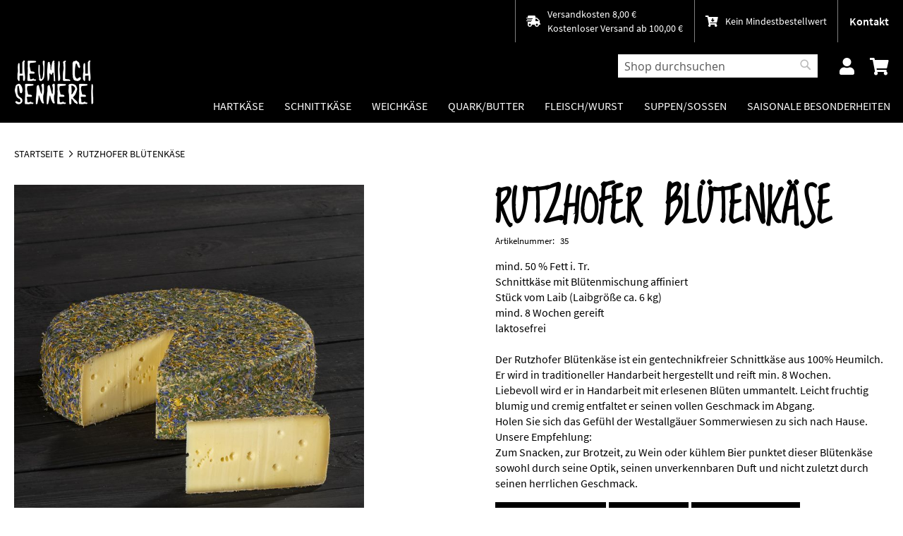

--- FILE ---
content_type: text/html; charset=UTF-8
request_url: https://www.sennerei-rutzhofen.shop/rutzhofer-bluetenkaese-35
body_size: 16196
content:
<!doctype html>
<html lang="de">
    <head prefix="og: http://ogp.me/ns# fb: http://ogp.me/ns/fb# product: http://ogp.me/ns/product#">
        <script>
    var LOCALE = 'de\u002DDE';
    var BASE_URL = 'https\u003A\u002F\u002Fwww.sennerei\u002Drutzhofen.shop\u002F';
    var require = {
        'baseUrl': 'https\u003A\u002F\u002Fwww.sennerei\u002Drutzhofen.shop\u002Fstatic\u002Fversion1764665394\u002Ffrontend\u002FDm\u002Fbase\u002Fde_DE'
    };</script>        <meta charset="utf-8"/>
<meta name="title" content="Rutzhofer Blütenkäse | Heumilch-Käse in höchster Qualität"/>
<meta name="description" content="mind. 50 % Fett i. Tr.
Schnittkäse mit Blütenmischung affiniert
Stück vom Laib (Laibgröße ca. 6 kg)
mind. 8 Wochen gereift
laktosefrei

Der Rutzhofer Blütenkäse ist ein gentechnikfreier Schnittkäse aus 100% Heumilch. Er wird in traditioneller Handarbeit h"/>
<meta name="robots" content="INDEX,FOLLOW"/>
<meta name="viewport" content="width=device-width, initial-scale=1"/>
<meta name="format-detection" content="telephone=no"/>
<title>Rutzhofer Blütenkäse | Heumilch-Käse in höchster Qualität</title>
<link  rel="stylesheet" type="text/css"  media="all" href="https://www.sennerei-rutzhofen.shop/static/version1764665394/frontend/Dm/base/de_DE/mage/calendar.css" />
<link  rel="stylesheet" type="text/css"  media="all" href="https://www.sennerei-rutzhofen.shop/static/version1764665394/frontend/Dm/base/de_DE/css/bootstrap.min.css" />
<link  rel="stylesheet" type="text/css"  media="all" href="https://www.sennerei-rutzhofen.shop/static/version1764665394/frontend/Dm/base/de_DE/css/font-awesome.min.css" />
<link  rel="stylesheet" type="text/css"  media="all" href="https://www.sennerei-rutzhofen.shop/static/version1764665394/frontend/Dm/base/de_DE/css/owl.carousel.min.css" />
<link  rel="stylesheet" type="text/css"  media="all" href="https://www.sennerei-rutzhofen.shop/static/version1764665394/frontend/Dm/base/de_DE/css/owl.theme.default.min.css" />
<link  rel="stylesheet" type="text/css"  media="all" href="https://www.sennerei-rutzhofen.shop/static/version1764665394/frontend/Dm/base/de_DE/mage/gallery/gallery.css" />
<link  rel="stylesheet" type="text/css"  media="all" href="https://www.sennerei-rutzhofen.shop/static/version1764665394/frontend/Dm/base/de_DE/css/styles-m.css" />
<link  rel="stylesheet" type="text/css"  media="all" href="https://www.sennerei-rutzhofen.shop/static/version1764665394/frontend/Dm/base/de_DE/css/styles-l.css" />
<link  rel="stylesheet" type="text/css"  media="print" href="https://www.sennerei-rutzhofen.shop/static/version1764665394/frontend/Dm/base/de_DE/css/print.css" />
<script  type="text/javascript"  src="https://www.sennerei-rutzhofen.shop/static/version1764665394/frontend/Dm/base/de_DE/requirejs/require.min.js"></script>
<script  type="text/javascript"  src="https://www.sennerei-rutzhofen.shop/static/version1764665394/frontend/Dm/base/de_DE/requirejs-min-resolver.min.js"></script>
<script  type="text/javascript"  src="https://www.sennerei-rutzhofen.shop/static/version1764665394/frontend/Dm/base/de_DE/mage/requirejs/mixins.min.js"></script>
<script  type="text/javascript"  src="https://www.sennerei-rutzhofen.shop/static/version1764665394/frontend/Dm/base/de_DE/requirejs-config.min.js"></script>
<script  type="text/javascript"  src="https://www.sennerei-rutzhofen.shop/static/version1764665394/frontend/Dm/base/de_DE/Smile_ElasticsuiteTracker/js/tracking.min.js"></script>
<link rel="preload" as="font" crossorigin="anonymous" href="https://www.sennerei-rutzhofen.shop/static/version1764665394/frontend/Dm/base/de_DE/fonts/opensans/light/opensans-300.woff2" />
<link rel="preload" as="font" crossorigin="anonymous" href="https://www.sennerei-rutzhofen.shop/static/version1764665394/frontend/Dm/base/de_DE/fonts/opensans/regular/opensans-400.woff2" />
<link rel="preload" as="font" crossorigin="anonymous" href="https://www.sennerei-rutzhofen.shop/static/version1764665394/frontend/Dm/base/de_DE/fonts/opensans/semibold/opensans-600.woff2" />
<link rel="preload" as="font" crossorigin="anonymous" href="https://www.sennerei-rutzhofen.shop/static/version1764665394/frontend/Dm/base/de_DE/fonts/opensans/bold/opensans-700.woff2" />
<link rel="preload" as="font" crossorigin="anonymous" href="https://www.sennerei-rutzhofen.shop/static/version1764665394/frontend/Dm/base/de_DE/fonts/Luma-Icons.woff2" />
<link  rel="canonical" href="https://www.sennerei-rutzhofen.shop/rutzhofer-bluetenkaese-35" />
<link  rel="icon" type="image/x-icon" href="https://www.sennerei-rutzhofen.shop/media/favicon/stores/88/logo-heumilch-sennere-shop.png" />
<link  rel="shortcut icon" type="image/x-icon" href="https://www.sennerei-rutzhofen.shop/media/favicon/stores/88/logo-heumilch-sennere-shop.png" />
        
<link rel="stylesheet" type="text/css" media="all" href="https://www.sennerei-rutzhofen.shop/media/theme_config/custom_88.css">
    <script type="text/x-magento-init">
        {
            "*": {
                "Magento_PageCache/js/form-key-provider": {
                    "isPaginationCacheEnabled":
                        0                }
            }
        }
    </script>

<meta property="og:type" content="product" />
<meta property="og:title"
      content="Rutzhofer&#x20;Bl&#xFC;tenk&#xE4;se" />
<meta property="og:image"
      content="https://www.sennerei-rutzhofen.shop/media/catalog/product/cache/04b33853bc4fb1198f52ad20be657300/r/u/rutzhofen-plu35-blutenkase-1024-1_9.jpg" />
<meta property="og:description"
      content="" />
<meta property="og:url" content="https://www.sennerei-rutzhofen.shop/rutzhofer-bluetenkaese-35" />
    <meta property="product:price:currency"
      content="EUR"/>
    </head>
    <body data-container="body"
          data-mage-init='{"loaderAjax": {}, "loader": { "icon": "https://www.sennerei-rutzhofen.shop/static/version1764665394/frontend/Dm/base/de_DE/images/loader-2.gif"}}'
        id="html-body" class="catalog-product-view product-rutzhofer-bluetenkaese-35 page-layout-1column">
        
<script type="text/x-magento-init">
    {
        "*": {
            "Magento_PageBuilder/js/widget-initializer": {
                "config": {"[data-content-type=\"slider\"][data-appearance=\"default\"]":{"Magento_PageBuilder\/js\/content-type\/slider\/appearance\/default\/widget":false},"[data-content-type=\"map\"]":{"Magento_PageBuilder\/js\/content-type\/map\/appearance\/default\/widget":false},"[data-content-type=\"row\"]":{"Magento_PageBuilder\/js\/content-type\/row\/appearance\/default\/widget":false},"[data-content-type=\"tabs\"]":{"Magento_PageBuilder\/js\/content-type\/tabs\/appearance\/default\/widget":false},"[data-content-type=\"slide\"]":{"Magento_PageBuilder\/js\/content-type\/slide\/appearance\/default\/widget":{"buttonSelector":".pagebuilder-slide-button","showOverlay":"hover","dataRole":"slide"}},"[data-content-type=\"banner\"]":{"Magento_PageBuilder\/js\/content-type\/banner\/appearance\/default\/widget":{"buttonSelector":".pagebuilder-banner-button","showOverlay":"hover","dataRole":"banner"}},"[data-content-type=\"buttons\"]":{"Magento_PageBuilder\/js\/content-type\/buttons\/appearance\/inline\/widget":false},"[data-content-type=\"products\"][data-appearance=\"carousel\"]":{"Magento_PageBuilder\/js\/content-type\/products\/appearance\/carousel\/widget":false}},
                "breakpoints": {"desktop":{"label":"Desktop","stage":true,"default":true,"class":"desktop-switcher","icon":"Magento_PageBuilder::css\/images\/switcher\/switcher-desktop.svg","conditions":{"min-width":"1024px"},"options":{"products":{"default":{"slidesToShow":"5"}}}},"tablet":{"conditions":{"max-width":"1024px","min-width":"768px"},"options":{"products":{"default":{"slidesToShow":"4"},"continuous":{"slidesToShow":"3"}}}},"mobile":{"label":"Mobile","stage":true,"class":"mobile-switcher","icon":"Magento_PageBuilder::css\/images\/switcher\/switcher-mobile.svg","media":"only screen and (max-width: 768px)","conditions":{"max-width":"768px","min-width":"640px"},"options":{"products":{"default":{"slidesToShow":"3"}}}},"mobile-small":{"conditions":{"max-width":"640px"},"options":{"products":{"default":{"slidesToShow":"2"},"continuous":{"slidesToShow":"1"}}}}}            }
        }
    }
</script>

<div class="cookie-status-message" id="cookie-status">
    The store will not work correctly when cookies are disabled.</div>
<script type="text&#x2F;javascript">document.querySelector("#cookie-status").style.display = "none";</script>
<script type="text/x-magento-init">
    {
        "*": {
            "cookieStatus": {}
        }
    }
</script>

<script type="text/x-magento-init">
    {
        "*": {
            "mage/cookies": {
                "expires": null,
                "path": "\u002F",
                "domain": ".www.sennerei\u002Drutzhofen.shop",
                "secure": true,
                "lifetime": "3600"
            }
        }
    }
</script>
    <noscript>
        <div class="message global noscript">
            <div class="content">
                <p>
                    <strong>JavaScript scheint in Ihrem Browser deaktiviert zu sein.</strong>
                    <span>
                        Um unsere Website in bester Weise zu erfahren, aktivieren Sie Javascript in Ihrem Browser.                    </span>
                </p>
            </div>
        </div>
    </noscript>
<script>    require.config({
        map: {
            '*': {
                wysiwygAdapter: 'mage/adminhtml/wysiwyg/tiny_mce/tinymce5Adapter'
            }
        }
    });</script><script>    require.config({
        paths: {
            googleMaps: 'https\u003A\u002F\u002Fmaps.googleapis.com\u002Fmaps\u002Fapi\u002Fjs\u003Fv\u003D3\u0026key\u003D'
        },
        config: {
            'Magento_PageBuilder/js/utils/map': {
                style: '',
            },
            'Magento_PageBuilder/js/content-type/map/preview': {
                apiKey: '',
                apiKeyErrorMessage: 'You\u0020must\u0020provide\u0020a\u0020valid\u0020\u003Ca\u0020href\u003D\u0027https\u003A\u002F\u002Fwww.sennerei\u002Drutzhofen.shop\u002Fadminhtml\u002Fsystem_config\u002Fedit\u002Fsection\u002Fcms\u002F\u0023cms_pagebuilder\u0027\u0020target\u003D\u0027_blank\u0027\u003EGoogle\u0020Maps\u0020API\u0020key\u003C\u002Fa\u003E\u0020to\u0020use\u0020a\u0020map.'
            },
            'Magento_PageBuilder/js/form/element/map': {
                apiKey: '',
                apiKeyErrorMessage: 'You\u0020must\u0020provide\u0020a\u0020valid\u0020\u003Ca\u0020href\u003D\u0027https\u003A\u002F\u002Fwww.sennerei\u002Drutzhofen.shop\u002Fadminhtml\u002Fsystem_config\u002Fedit\u002Fsection\u002Fcms\u002F\u0023cms_pagebuilder\u0027\u0020target\u003D\u0027_blank\u0027\u003EGoogle\u0020Maps\u0020API\u0020key\u003C\u002Fa\u003E\u0020to\u0020use\u0020a\u0020map.'
            },
        }
    });</script><script>
    require.config({
        shim: {
            'Magento_PageBuilder/js/utils/map': {
                deps: ['googleMaps']
            }
        }
    });</script><div class="page-wrapper"><header class="page-header"><div class="panel wrapper"><div class="panel header"><a class="action skip contentarea"
   href="#contentarea">
    <span>
        Direkt zum Inhalt    </span>
</a>
<div class="px-3 ml-auto shipping-infos d-none d-md-flex">
     
                    <div class="info position-relative d-flex align-items-center">
                <i class="fas fa-shipping-fast"></i>
                Versandkosten 8,00 €                                    <br>Kostenloser Versand ab 100,00 €                            </div>
            
    <div class="info position-relative d-flex align-items-center">
                    <i class="fas fa-cart-arrow-down"></i> Kein Mindestbestellwert
            </div>
</div> <div class="topmenu ml-auto ml-md-0"><a href="https://www.sennerei-rutzhofen.shop/kontakt/">Kontakt</a></div></div></div><div class="header content"><span data-action="toggle-nav" class="action nav-toggle"><span>Navigation umschalten</span></span>
<a
    class="logo"
    href="https://www.sennerei-rutzhofen.shop/"
    title=""
    aria-label="store logo">
    <img src="https://www.sennerei-rutzhofen.shop/media/logo/stores/88/Schriftzug-Heumilch-Sennerei-64_web.png"
         title=""
         alt=""
            width="170"                />
</a>
<div class="inner-wrapper"><div class="header-actions">

<div class="block block-search">
    <div class="block block-title">
        <strong>Suche</strong>
    </div>

    <div class="block block-content">
        <form
            id="minisearch-form-top-search"
            class="form minisearch"
            action="https://www.sennerei-rutzhofen.shop/catalogsearch/result/"
            method="get"
        >
            <div class="field search">
                <label class="label" for="search" data-role="minisearch-label">
                    <span>Suche</span>
                </label>

                <div class="control">
                    <input
                        id="search"
                        type="text"
                        name="q"
                        value=""
                        placeholder="Shop durchsuchen"
                        class="input-text"
                        maxlength="128"
                        role="combobox"
                        aria-haspopup="false"
                        aria-autocomplete="both"
                        aria-expanded="false"
                        autocomplete="off"
                        data-block="autocomplete-form"
                        data-mage-init="&#x7B;&quot;quickSearch&quot;&#x3A;&#x7B;&quot;formSelector&quot;&#x3A;&quot;&#x23;minisearch-form-top-search&quot;,&quot;url&quot;&#x3A;&quot;https&#x3A;&#x5C;&#x2F;&#x5C;&#x2F;www.sennerei-rutzhofen.shop&#x5C;&#x2F;search&#x5C;&#x2F;ajax&#x5C;&#x2F;suggest&#x5C;&#x2F;&quot;,&quot;destinationSelector&quot;&#x3A;&quot;&#x23;minisearch-autocomplete-top-search&quot;,&quot;templates&quot;&#x3A;&#x7B;&quot;term&quot;&#x3A;&#x7B;&quot;title&quot;&#x3A;&quot;Suchbegriffe&quot;,&quot;template&quot;&#x3A;&quot;Smile_ElasticsuiteCore&#x5C;&#x2F;autocomplete&#x5C;&#x2F;term&quot;&#x7D;,&quot;product&quot;&#x3A;&#x7B;&quot;title&quot;&#x3A;&quot;Produkte&quot;,&quot;template&quot;&#x3A;&quot;Smile_ElasticsuiteCatalog&#x5C;&#x2F;autocomplete&#x5C;&#x2F;product&quot;&#x7D;,&quot;category&quot;&#x3A;&#x7B;&quot;title&quot;&#x3A;&quot;Kategorien&quot;,&quot;template&quot;&#x3A;&quot;Smile_ElasticsuiteCatalog&#x5C;&#x2F;autocomplete&#x5C;&#x2F;category&quot;&#x7D;,&quot;product_attribute&quot;&#x3A;&#x7B;&quot;title&quot;&#x3A;&quot;Attribute&quot;,&quot;template&quot;&#x3A;&quot;Smile_ElasticsuiteCatalog&#x5C;&#x2F;autocomplete&#x5C;&#x2F;product-attribute&quot;,&quot;titleRenderer&quot;&#x3A;&quot;Smile_ElasticsuiteCatalog&#x5C;&#x2F;js&#x5C;&#x2F;autocomplete&#x5C;&#x2F;product-attribute&quot;&#x7D;&#x7D;,&quot;priceFormat&quot;&#x3A;&#x7B;&quot;pattern&quot;&#x3A;&quot;&#x25;s&#x5C;u00a0&#x5C;u20ac&quot;,&quot;precision&quot;&#x3A;2,&quot;requiredPrecision&quot;&#x3A;2,&quot;decimalSymbol&quot;&#x3A;&quot;,&quot;,&quot;groupSymbol&quot;&#x3A;&quot;.&quot;,&quot;groupLength&quot;&#x3A;3,&quot;integerRequired&quot;&#x3A;false&#x7D;,&quot;minSearchLength&quot;&#x3A;&quot;2&quot;&#x7D;&#x7D;"
                    />

                    <div id="minisearch-autocomplete-top-search" class="search-autocomplete"></div>

                                    </div>
            </div>

            <div class="actions">
                <button
                    type="submit"
                    title="Suche"
                    class="action search"
                >
                    <span>Suche</span>
                </button>
            </div>
        </form>
    </div>
</div>

<div id="store-switcher-popup" style="display: none">
    <div class="switcher store switcher-store d-flex flex-column" id="switcher-store">
                    <div class="h1">ABHOLEN ODER BRINGEN LASSEN?</div>
            <div class="info-storeswitch order-1 order-lg-0">
                <p>
                    So geht Genuss-Shopping digital: einfach und bequem online bestellen und nach Hause liefern lassen oder die Ware zum Wunschtermin in der Filiale vor Ort abholen.                </p>
                <p>
                    Bitte beachten: Beim Wechsel der Versandart oder der Filiale wird der Warenkorb geleert.                </p>
            </div>
                    </div>
</div>


    <div data-block="dropdown" class="account-wrapper d-none d-lg-block">
    <button type="button" class="action" data-trigger="trigger" data-bind="scope: 'customer'">
        <i class="fas fa-user"></i> <!-- ko if: customer().fullname  --><span data-bind="text: customer().fullname"></span><!-- /ko -->
    </button>
</div>
<div style="display: none" data-role="dropdownDialog" class="account-dropdown"
    data-bind="scope: 'customer'"
    data-role="dropdownDialog"
    data-mage-init='{
        "dropdownDialog": {
            "appendTo": "[data-block=dropdown]",
            "triggerTarget":"[data-trigger=trigger]",
            "timeout": 2000,
            "closeOnMouseLeave": false,
            "closeOnEscape": true,
            "autoOpen": false,
            "triggerClass": "active",
            "parentClass": "active",
            "buttons": []
        }
     }'>
     <!-- ko if: customer().fullname  -->
        <a class="dropdown-item" href="https://www.sennerei-rutzhofen.shop/customer/account/">Mein Konto</a>
        <a class="dropdown-item" href="https://www.sennerei-rutzhofen.shop/sales/order/history/">Meine Bestellungen</a>
        <div class="dropdown-divider"></div>
        <a class="dropdown-item" href="https://www.sennerei-rutzhofen.shop/customer/account/logout/">Abmelden</a>
     <!-- /ko -->
     <!-- ko ifnot: customer().fullname  -->
        <a class="dropdown-item"href="https://www.sennerei-rutzhofen.shop/customer/account/login/">Login</a>
        <a class="dropdown-item" href="https://www.sennerei-rutzhofen.shop/customer/account/create/">Registrierung</a>
     <!-- /ko -->
</div>

 <script type="text/x-magento-init">
{
    "*": {
        "Magento_Ui/js/core/app": {
            "components": {
                "customer": {
                    "component": "Magento_Customer/js/view/customer"
                }
            }
        }
    }
}
</script>
<div data-block="minicart" class="minicart-wrapper">
    <a class="action showcart" href="https://www.sennerei-rutzhofen.shop/checkout/cart/"
       data-bind="scope: 'minicart_content'">
        <span class="text"><i class="fas fa-shopping-cart fa-lg"></i></span>
        <span class="counter qty empty"
              data-bind="css: { empty: !!getCartParam('summary_count') == false }, blockLoader: isLoading">
            <span class="counter-number"><!-- ko text: getCartParam('summary_count') --><!-- /ko --></span>
            <span class="counter-label">
            <!-- ko if: getCartParam('summary_count') -->
                <!-- ko text: getCartParam('summary_count') --><!-- /ko -->
                <!-- ko i18n: 'items' --><!-- /ko -->
            <!-- /ko -->
            </span>
        </span>
    </a>
            <div id="minicart-id" class="block block-minicart"
             data-role="dropdownDialog"
             data-mage-init='{"dropdownDialog":{
                "appendTo":"[data-block=minicart]",
                "triggerTarget":".showcart",
                "timeout": "2000",
                "closeOnMouseLeave": false,
                "closeOnEscape": true,
                "triggerClass":"active",
                "parentClass":"active",
                "buttons":[]}}'>
            <div id="minicart-content-wrapper" data-bind="scope: 'minicart_content'">
                <!-- ko template: getTemplate() --><!-- /ko -->
            </div>
                    </div>
        <script>
        window.checkout = {"shoppingCartUrl":"https:\/\/www.sennerei-rutzhofen.shop\/checkout\/cart\/","checkoutUrl":"https:\/\/www.sennerei-rutzhofen.shop\/checkout\/","updateItemQtyUrl":"https:\/\/www.sennerei-rutzhofen.shop\/checkout\/sidebar\/updateItemQty\/","removeItemUrl":"https:\/\/www.sennerei-rutzhofen.shop\/checkout\/sidebar\/removeItem\/","imageTemplate":"Magento_Catalog\/product\/image_with_borders","baseUrl":"https:\/\/www.sennerei-rutzhofen.shop\/","minicartMaxItemsVisible":5,"websiteId":"88","maxItemsToDisplay":10,"storeId":"88","storeGroupId":"91","customerLoginUrl":"https:\/\/www.sennerei-rutzhofen.shop\/customer\/account\/login\/","isRedirectRequired":false,"autocomplete":"off","captcha":{"user_login":{"isCaseSensitive":false,"imageHeight":50,"imageSrc":"","refreshUrl":"https:\/\/www.sennerei-rutzhofen.shop\/captcha\/refresh\/","isRequired":false,"timestamp":1768927394}}};
    </script>
    <script type="text/x-magento-init">
    {
        "[data-block='minicart']": {
            "Magento_Ui/js/core/app": {"components":{"minicart_content":{"children":{"subtotal.container":{"children":{"subtotal":{"children":{"subtotal.totals":{"config":{"display_cart_subtotal_incl_tax":1,"display_cart_subtotal_excl_tax":0,"template":"Magento_Tax\/checkout\/minicart\/subtotal\/totals"},"children":{"subtotal.totals.msrp":{"component":"Magento_Msrp\/js\/view\/checkout\/minicart\/subtotal\/totals","config":{"displayArea":"minicart-subtotal-hidden","template":"Magento_Msrp\/checkout\/minicart\/subtotal\/totals"}}},"component":"Magento_Tax\/js\/view\/checkout\/minicart\/subtotal\/totals"}},"component":"uiComponent","config":{"template":"Magento_Checkout\/minicart\/subtotal"}}},"component":"uiComponent","config":{"displayArea":"subtotalContainer"}},"item.renderer":{"component":"Magento_Checkout\/js\/view\/cart-item-renderer","config":{"displayArea":"defaultRenderer","template":"Magento_Checkout\/minicart\/item\/default"},"children":{"item.image":{"component":"Magento_Catalog\/js\/view\/image","config":{"template":"Magento_Catalog\/product\/image","displayArea":"itemImage"}},"checkout.cart.item.price.sidebar":{"component":"uiComponent","config":{"template":"Magento_Checkout\/minicart\/item\/price","displayArea":"priceSidebar"}}}},"extra_info":{"component":"uiComponent","config":{"displayArea":"extraInfo"}},"promotion":{"component":"uiComponent","config":{"displayArea":"promotion"}}},"config":{"itemRenderer":{"default":"defaultRenderer","simple":"defaultRenderer","virtual":"defaultRenderer"},"template":"Magento_Checkout\/minicart\/content"},"component":"Magento_Checkout\/js\/view\/minicart"}},"types":[]}        },
        "*": {
            "Magento_Ui/js/block-loader": "https://www.sennerei-rutzhofen.shop/static/version1764665394/frontend/Dm/base/de_DE/images/loader-1.gif"
        }
    }
    </script>
</div>

</div>    <div class="sections nav-sections">
                <div class="section-items nav-sections-items"
             data-mage-init='{"tabs":{"openedState":"active"}}'>
                                            <div class="section-item-title nav-sections-item-title"
                     data-role="collapsible">
                    <a class="nav-sections-item-switch"
                       data-toggle="switch" href="#store.menu">
                        Menü                    </a>
                </div>
                <div class="section-item-content nav-sections-item-content"
                     id="store.menu"
                     data-role="content">
                    
<nav class="navigation" data-action="navigation">
    <ul data-mage-init='{"menu":{"responsive":true, "expanded":true, "position":{"my":"left top","at":"left bottom"}}}'>
        <li  class="level0 nav-1 category-item first level-top"><a href="https://www.sennerei-rutzhofen.shop/hartkaese"  class="level-top" ><span>Hartkäse</span></a></li><li  class="level0 nav-2 category-item level-top"><a href="https://www.sennerei-rutzhofen.shop/schnittkaese"  class="level-top" ><span>Schnittkäse</span></a></li><li  class="level0 nav-3 category-item level-top"><a href="https://www.sennerei-rutzhofen.shop/weichkaese"  class="level-top" ><span>Weichkäse</span></a></li><li  class="level0 nav-4 category-item level-top"><a href="https://www.sennerei-rutzhofen.shop/quark-butter"  class="level-top" ><span>Quark/Butter</span></a></li><li  class="level0 nav-5 category-item level-top"><a href="https://www.sennerei-rutzhofen.shop/fleisch-wurst"  class="level-top" ><span>Fleisch/Wurst</span></a></li><li  class="level0 nav-6 category-item level-top"><a href="https://www.sennerei-rutzhofen.shop/suppen-sossen"  class="level-top" ><span>Suppen/Soßen</span></a></li><li  class="level0 nav-7 category-item last level-top"><a href="https://www.sennerei-rutzhofen.shop/saisonale-besonderheiten"  class="level-top" ><span>Saisonale Besonderheiten</span></a></li>            </ul>
</nav>
                </div>
                                                            <div class="section-item-title nav-sections-item-title"
                     data-role="collapsible">
                    <a class="nav-sections-item-switch"
                       data-toggle="switch" href="#dm.account">
                        Konto                    </a>
                </div>
                <div class="section-item-content nav-sections-item-content"
                     id="dm.account"
                     data-role="content">
                    <nav class="navigation sw-megamenu">
	<ul>
					<li class="ui-menu-item level0 fullwidth">
				<a href="/customer/account/" class="level-top"><span>Anmelden</span></a>
			</li>
			<li class="ui-menu-item level0 fullwidth">
				<a href="/customer/account/create/" class="level-top"><span>Ein Konto erstellen</span></a>
			</li>
			</ul>
</nav>                </div>
                    </div>
    </div>
</div></div></header><div class="breadcrumbs"></div>
<script type="text/x-magento-init">
    {
        ".breadcrumbs": {
            "breadcrumbs": {"categoryUrlSuffix":"","useCategoryPathInUrl":1,"product":"Rutzhofer Bl\u00fctenk\u00e4se"}        }
    }
</script>
<main id="maincontent" class="page-main"><a id="contentarea" tabindex="-1"></a>
<div class="page messages"><div data-placeholder="messages"></div>
<div data-bind="scope: 'messages'">
    <!-- ko if: cookieMessages && cookieMessages.length > 0 -->
    <div aria-atomic="true" role="alert" data-bind="foreach: { data: cookieMessages, as: 'message' }" class="messages">
        <div data-bind="attr: {
            class: 'message-' + message.type + ' ' + message.type + ' message',
            'data-ui-id': 'message-' + message.type
        }">
            <div data-bind="html: $parent.prepareMessageForHtml(message.text)"></div>
        </div>
    </div>
    <!-- /ko -->

    <!-- ko if: messages().messages && messages().messages.length > 0 -->
    <div aria-atomic="true" role="alert" class="messages" data-bind="foreach: {
        data: messages().messages, as: 'message'
    }">
        <div data-bind="attr: {
            class: 'message-' + message.type + ' ' + message.type + ' message',
            'data-ui-id': 'message-' + message.type
        }">
            <div data-bind="html: $parent.prepareMessageForHtml(message.text)"></div>
        </div>
    </div>
    <!-- /ko -->
</div>
<script type="text/x-magento-init">
    {
        "*": {
            "Magento_Ui/js/core/app": {
                "components": {
                        "messages": {
                            "component": "Magento_Theme/js/view/messages"
                        }
                    }
                }
            }
    }
</script>
</div><div class="columns"><div class="column main"><div class="product-info-main"><div class="page-title-wrapper&#x20;product">
    <h1 class="page-title"
                >
        <span class="base" data-ui-id="page-title-wrapper" >Rutzhofer Blütenkäse</span>    </h1>
    </div>

<div class="product attribute sku">
    <strong class="type">Artikelnummer</strong>
    <div class="value"> 35</div>
</div>



<div class="product attribute description">
        <div class="value" ><p>mind. 50 % Fett i. Tr.<br />
Schnittkäse mit Blütenmischung affiniert<br />
Stück vom Laib (Laibgröße ca. 6 kg)<br />
mind. 8 Wochen gereift<br />
laktosefrei<br />
<br />
Der Rutzhofer Blütenkäse ist ein gentechnikfreier Schnittkäse aus 100% Heumilch. Er wird in traditioneller Handarbeit hergestellt und reift min. 8 Wochen.<br />
Liebevoll wird er in Handarbeit mit erlesenen Blüten ummantelt. Leicht fruchtig blumig und cremig entfaltet er seinen vollen Geschmack im Abgang. <br />
Holen Sie sich das Gefühl der Westallgäuer Sommerwiesen zu sich nach Hause.<br />
Unsere Empfehlung:<br />
Zum Snacken, zur Brotzeit, zu Wein oder kühlem Bier punktet dieser Blütenkäse sowohl durch seine Optik, seinen unverkennbaren Duft und nicht zuletzt durch seinen herrlichen Geschmack.</p></div>
</div>


    <div class="tags d-flex flex-wrap">
                                                    <div class="tag">ohne Gentechnik</div>

                                                                <div class="tag">Lactosefrei</div>

                                                                <div class="tag">aus Heumilch gtS</div>

                        </div>

    <div class="badges d-flex">
                                    <div class="badge-wrapper">
                    <img src="https://www.sennerei-rutzhofen.shop/media/badges/sennerei/ohne-gentechnik.png">    
                </div>
                                                <div class="badge-wrapper">
                    <img src="https://www.sennerei-rutzhofen.shop/media/badges/sennerei/gts.jpg">    
                </div>
                        </div>
<div class="product-info-price"><div class="price-box price-final_price" data-role="priceBox" data-product-id="9336" data-price-box="product-id-9336">

    <span class="current-price" data-current-price="27.9">
        

<span class="price-container price-final_price tax weee">
        <span  id="product-price-9336"                data-price-amount="27.9"
        data-price-type="finalPrice"
        class="price-wrapper "
    ><span class="price">6,98 €</span></span>
    </span>    </span>


</div><div class="price-details">
                                        <span class="tax-details">Inkl. 7% Steuern<span class="tax-separator">, </span><span class="shipping-cost-details">exkl. <a href="https://www.sennerei-rutzhofen.shop/zahlungs-und-lieferbedingungen">Versandkosten</a></span></span>
                        </div>
    <div class="baseprice">
        <div><span class="base-price"> 27,90 € </span> /  kg</div>    </div>
</div>

<div class="product-add-form">
    <form data-product-sku="sennerei35"
          action="https://www.sennerei-rutzhofen.shop/checkout/cart/add/uenc/aHR0cHM6Ly93d3cuc2VubmVyZWktcnV0emhvZmVuLnNob3AvcnV0emhvZmVyLWJsdWV0ZW5rYWVzZS0zNQ~~/product/9336/" method="post"
          id="product_addtocart_form">
        <input type="hidden" name="product" value="9336" />
        <input type="hidden" name="selected_configurable_option" value="" />
        <input type="hidden" name="related_product" id="related-products-field" value="" />
        <input type="hidden" name="item"  value="9336" />
        <input name="form_key" type="hidden" value="pW3bqeE9U63rsPDG" />                            <div class="box-tocart mb-0">  
          <div class="fieldset">
                  <div class="field amount d-flex align-items-center">
            <select id="amount" name="amount" data-errors-message-box="#amount-error-message" class="h-100 border-0 text-center">
                              <option value="1">1</option>
                              <option value="2">2</option>
                              <option value="3">3</option>
                              <option value="4">4</option>
                              <option value="5">5</option>
                              <option value="6">6</option>
                              <option value="7">7</option>
                              <option value="8">8</option>
                              <option value="9">9</option>
                              <option value="10">10</option>
                              <option value="11">11</option>
                              <option value="12">12</option>
                          </select>
          </div>
          <div class="mx-2 d-flex align-items-center">✕</div>
                          <div class="field qty">
              <label class="label" for="qty"><span>Menge</span></label>
              <div class="control">
                  <select id="qtySelect" name="qty" >
                                          <option value="0.25">250 g</option>
                                          <option value="1">1000 g</option>
                                      </select>
              </div>
          </div>
                <div class="actions">
          <button type="submit" title="In&#x20;den&#x20;Warenkorb" class="action primary tocart rounded-0" id="product-addtocart-button" disabled>
            <span>In den Warenkorb</span>
          </button>
          
<div id="instant-purchase" data-bind="scope:'instant-purchase'">
    <!-- ko template: getTemplate() --><!-- /ko -->
</div>
<script type="text/x-magento-init">
    {
        "#instant-purchase": {
            "Magento_Ui/js/core/app": {"components":{"instant-purchase":{"component":"Magento_InstantPurchase\/js\/view\/instant-purchase","config":{"template":"Magento_InstantPurchase\/instant-purchase","buttonText":"Instant Purchase","purchaseUrl":"https:\/\/www.sennerei-rutzhofen.shop\/instantpurchase\/button\/placeOrder\/"}}}}        }
    }
</script>
<div id ="paypal-smart-button" data-mage-init='{"Magento_Paypal/js/in-context/product-express-checkout"
:{"clientConfig":{"button":1,"getTokenUrl":"https:\/\/www.sennerei-rutzhofen.shop\/paypal\/express\/getTokenData\/","onAuthorizeUrl":"https:\/\/www.sennerei-rutzhofen.shop\/paypal\/express\/onAuthorization\/","onCancelUrl":"https:\/\/www.sennerei-rutzhofen.shop\/paypal\/express\/cancel\/","styles":{"layout":"vertical","size":"responsive","color":"gold","shape":"pill","label":"buynow"},"isVisibleOnProductPage":false,"isGuestCheckoutAllowed":true,"sdkUrl":"https:\/\/www.paypal.com\/sdk\/js?client-id=ATDZ9_ECFh-fudesZo4kz3fGTSO1pzuWCS4IjZMq4JKdRK7hQR3Rxyafx39H2fP363WtmlQNYXjUiAae&locale=de_DE&currency=EUR&enable-funding=venmo&commit=false&intent=capture&merchant-id=R88KDR43PF4AW&disable-funding=card%2Cbancontact%2Ceps%2Cgiropay%2Cideal%2Cmybank%2Cp24%2Csofort&components=messages%2Cbuttons","dataAttributes":{"data-partner-attribution-id":"Magento_2_Community","data-csp-nonce":"dDIxc2R3encwc21nOHdmNjVvZGZlaWp2cmluNjM3ZDg="}}}}'></div>
        </div>
      </div>
      <div id="qty-error-message" class="text-right"></div>
      <div id="amount-error-message" class="text-right"></div>
    </div>
<script type="text/x-magento-init">
    {
        "#product_addtocart_form": {
            "Magento_Catalog/js/validate-product": {}
        }
    }
</script>
<script type="text/javascript">
  require(['jquery'], function($){
    $(document).ready( function() {
      $priceBox = $('[data-role="priceBox"]');

      $("#qtySelect").on('change', function() {
        $qty = $(this).val();
        $('#qty').val($qty);
        console.log('X');
        $priceBox.trigger('updatePrice');
      });

      $("#amount").on('change', function() {
        $priceBox.trigger('updatePrice');
      });

      $("#qty").on('keyup', function(event) {
        $("#qtySelect").val($(this).val());
        $priceBox.trigger('updatePrice');
      });

      $priceBox.trigger('updatePrice');
    });
  });
</script>        
                    </form>
</div>

<script type="text/x-magento-init">
    {
        "[data-role=priceBox][data-price-box=product-id-9336]": {
            "priceBox": {
                "priceConfig":  {"productId":"9336","priceFormat":{"pattern":"%s\u00a0\u20ac","precision":2,"requiredPrecision":2,"decimalSymbol":",","groupSymbol":".","groupLength":3,"integerRequired":false},"tierPrices":[]}            }
        }
    }
</script>
    <div class="product pricing">
        Rutzhofer Blütenkäse ist verfügbar zum Kauf in Stufen von 0.001    </div>


<div class="box-tocart">  
                <div class="available lead-time text-right mt-2">
        Sofort versandfertig<br>
              </div>
          </div>    <div class="product info detailed">
                <div class="product data items" data-mage-init='{"accordion":{"openedState": "active", "collapsible": true, "active": false, "multipleCollapsible": false, "animate": true}}'>
                                            <div class="data item title"
                     data-role="collapsible">
                    <a class="data switch p-0 d-flex justify-content-between align-items-center"
                       tabindex="-1"
                       data-role="trigger"
                    >
                        Artikelinformationen                        <i class="fas fa-chevron-down mr-1"></i>
                    </a>
                </div>
                        <div class="data item content p-0" data-role="content">
                            <div class="mb-3 p-3">
                                
<div class="product attribute article-informations">
    <table>
                <tr>
            <td>
                Haltbarkeit            </td>
            <td class="text-right">
                Vaccuumverpackt  bei +7°C gekühlt mind. haltbar bis: 40 Tage nach dem Kauf            </td>
        </tr>
                                                				    </table>
</div>

                            </div>
                        </div>  
                <hr class="m-0">
                                            <div class="data item title"
                     data-role="collapsible">
                    <a class="data switch p-0 d-flex justify-content-between align-items-center"
                       tabindex="-1"
                       data-role="trigger"
                    >
                        Zutaten                        <i class="fas fa-chevron-down mr-1"></i>
                    </a>
                </div>
                        <div class="data item content p-0" data-role="content">
                            <div class="mb-3 p-3">
                                
<div class="product attribute ingredients">
	        <p>Kuhrohmilch - Heumilch g.t.S., Salz, Blütenmischung, Milchsäurebakterien, Naturlab
Allergene: Milch</p>	    </div>

                            </div>
                        </div>  
                <hr class="m-0">
                                            <div class="data item title"
                     data-role="collapsible">
                    <a class="data switch p-0 d-flex justify-content-between align-items-center"
                       tabindex="-1"
                       data-role="trigger"
                    >
                        Allergene                        <i class="fas fa-chevron-down mr-1"></i>
                    </a>
                </div>
                        <div class="data item content p-0" data-role="content">
                            <div class="mb-3 p-3">
                                <div class="product attribute aprocon_allergene">
        <ul class="mb-0 pl-4">
                           <li class="value mb-0" >Milch</li>

                </ul>
</div>
                            </div>
                        </div>  
                <hr class="m-0">
                                            <div class="data item title"
                     data-role="collapsible">
                    <a class="data switch p-0 d-flex justify-content-between align-items-center"
                       tabindex="-1"
                       data-role="trigger"
                    >
                        Nährwerte                        <i class="fas fa-chevron-down mr-1"></i>
                    </a>
                </div>
                        <div class="data item content p-0" data-role="content">
                            <div class="mb-3 p-3">
                                
<div class="product attribute nutritional">
    <table>
        <tr>
            <td></td>
            <td class="text-right">Durchschnittliche Nährwerte, Angabe pro 100g</td>
        </tr>
        <tr>
            <td>
                Energie            </td>
            <td class="text-right">
                1482 kJ / 354 kcal            </td>
        </tr>
        <tr>
            <td>
                <div>Fett</div>
                <div>davon ges. Fettsäuren</div>
            </td>
            <td class="text-right">
                <div>28.3 g</div>
                <div>18.4 g</div>
            </td>
        </tr>
        <tr>
            <td>
                <div>Kohlenhydrate</div>
                <div>davon Zucker</div>
            </td>
            <td class="text-right">
                <div> g</div>
                <div> g</div>
            </td>
        </tr>
        <tr>
            <td>
                Protein            </td>
            <td class="text-right">
                24.8 g
            </td>
        </tr>
        <tr>
            <td>
                Salz            </td>
            <td class="text-right">
                1.3 g
            </td>
        </tr>
    </table>
</div>
                            </div>
                        </div>  
                <hr class="m-0">
                                            <div class="data item title"
                     data-role="collapsible">
                    <a class="data switch p-0 d-flex justify-content-between align-items-center"
                       tabindex="-1"
                       data-role="trigger"
                    >
                        Zusatzinformationen                        <i class="fas fa-chevron-down mr-1"></i>
                    </a>
                </div>
                        <div class="data item content p-0" data-role="content">
                            <div class="mb-3 p-3">
                                 

<div class="product attribute additional-information">
    <table>
        <tr>
            <td>
                Hersteller            </td>
            <td class="text-right">
                Heumilch-Sennerei Rutzhofen eG, Rutzhofen 7, 88167 Stiefenhofen            </td>
        </tr>
        <tr>
            <td>
                Inverkehrbringer            </td>
            <td class="text-right">
                Heumilch-Sennerei Rutzhofen eG, Rutzhofen 7, 88167 Stiefenhofen            </td>
        </tr>
            </table>
</div>

                            </div>
                        </div>  
                <hr class="m-0">
                    </div>
    </div>
</div><div class="product media"><a id="gallery-prev-area" tabindex="-1"></a>
<div class="action-skip-wrapper"><a class="action skip gallery-next-area"
   href="#gallery-next-area">
    <span>
        Zum Ende der Bildergalerie springen    </span>
</a>
</div>

<div class="gallery-placeholder _block-content-loading" data-gallery-role="gallery-placeholder">
    <img
        alt="main product photo"
        class="gallery-placeholder__image"
        src="https://www.sennerei-rutzhofen.shop/media/catalog/product/cache/2b235451ba65baf9db1f4875763fd731/r/u/rutzhofen-plu35-blutenkase-1024-1_9.jpg"
    />
</div>

<script type="text/x-magento-init">
    {
        "[data-gallery-role=gallery-placeholder]": {
            "mage/gallery/gallery": {
                "mixins":["magnifier/magnify"],
                "magnifierOpts": {"fullscreenzoom":"20","top":"","left":"","width":"","height":"","eventType":"hover","enabled":false,"mode":"outside"},
                "data": [{"thumb":"https:\/\/www.sennerei-rutzhofen.shop\/media\/catalog\/product\/cache\/f6d663b7b3c6e55fe800355145c92aa5\/r\/u\/rutzhofen-plu35-blutenkase-1024-1_9.jpg","img":"https:\/\/www.sennerei-rutzhofen.shop\/media\/catalog\/product\/cache\/2b235451ba65baf9db1f4875763fd731\/r\/u\/rutzhofen-plu35-blutenkase-1024-1_9.jpg","full":"https:\/\/www.sennerei-rutzhofen.shop\/media\/catalog\/product\/cache\/55d42ee64c1856f720d90236eaa86c96\/r\/u\/rutzhofen-plu35-blutenkase-1024-1_9.jpg","caption":"Rutzhofer Bl\u00fctenk\u00e4se","position":"1","isMain":true,"type":"image","videoUrl":null}],
                "options": {"nav":"thumbs","loop":true,"keyboard":true,"arrows":false,"allowfullscreen":true,"showCaption":false,"width":730,"thumbwidth":175,"thumbheight":175,"height":730,"transitionduration":500,"transition":"slide","navarrows":true,"navtype":"slides","navdir":"vertical","thumbmargin":15},
                "fullscreen": {"nav":"thumbs","loop":true,"navdir":"horizontal","navarrows":false,"navtype":"slides","arrows":true,"showCaption":false,"transitionduration":500,"transition":"slide"},
                 "breakpoints": {"mobile":{"conditions":{"max-width":"768px"},"options":{"options":{"nav":"dots","allowfullscreen":false}}},"tablet":{"conditions":{"min-width":"768px","max-width":"1024px"},"options":{"options":{"nav":"thumbs","thumbwidth":"100","thumbheight":"100","navdir":"horizontal","allowfullscreen":false}}}}            }
        }
    }
</script>
<script type="text/x-magento-init">
    {
        "[data-gallery-role=gallery-placeholder]": {
            "Magento_ProductVideo/js/fotorama-add-video-events": {
                "videoData": [{"mediaType":"image","videoUrl":null,"isBase":true}],
                "videoSettings": [{"playIfBase":"0","showRelated":"0","videoAutoRestart":"0"}],
                "optionsVideoData": []            }
        }
    }
</script>
<div class="action-skip-wrapper"><a class="action skip gallery-prev-area"
   href="#gallery-prev-area">
    <span>
        Zum Anfang der Bildergalerie springen    </span>
</a>
</div><a id="gallery-next-area" tabindex="-1"></a>
</div><input name="form_key" type="hidden" value="pW3bqeE9U63rsPDG" /><div id="authenticationPopup" data-bind="scope:'authenticationPopup', style: {display: 'none'}">
        <script>window.authenticationPopup = {"autocomplete":"off","customerRegisterUrl":"https:\/\/www.sennerei-rutzhofen.shop\/customer\/account\/create\/","customerForgotPasswordUrl":"https:\/\/www.sennerei-rutzhofen.shop\/customer\/account\/forgotpassword\/","baseUrl":"https:\/\/www.sennerei-rutzhofen.shop\/","customerLoginUrl":"https:\/\/www.sennerei-rutzhofen.shop\/customer\/ajax\/login\/"}</script>    <!-- ko template: getTemplate() --><!-- /ko -->
        <script type="text/x-magento-init">
        {
            "#authenticationPopup": {
                "Magento_Ui/js/core/app": {"components":{"authenticationPopup":{"component":"Magento_Customer\/js\/view\/authentication-popup","children":{"messages":{"component":"Magento_Ui\/js\/view\/messages","displayArea":"messages"},"captcha":{"component":"Magento_Captcha\/js\/view\/checkout\/loginCaptcha","displayArea":"additional-login-form-fields","formId":"user_login","configSource":"checkout"}}}}}            },
            "*": {
                "Magento_Ui/js/block-loader": "https\u003A\u002F\u002Fwww.sennerei\u002Drutzhofen.shop\u002Fstatic\u002Fversion1764665394\u002Ffrontend\u002FDm\u002Fbase\u002Fde_DE\u002Fimages\u002Floader\u002D1.gif"
                            }
        }
    </script>
</div>
<script type="text/x-magento-init">
    {
        "*": {
            "Magento_Customer/js/section-config": {
                "sections": {"stores\/store\/switch":["*"],"stores\/store\/switchrequest":["*"],"directory\/currency\/switch":["*"],"*":["messages"],"customer\/account\/logout":["*","recently_viewed_product","recently_compared_product","persistent"],"customer\/account\/loginpost":["*"],"customer\/account\/createpost":["*"],"customer\/account\/editpost":["*"],"customer\/ajax\/login":["checkout-data","cart","captcha"],"catalog\/product_compare\/add":["compare-products","wp_ga4"],"catalog\/product_compare\/remove":["compare-products"],"catalog\/product_compare\/clear":["compare-products"],"sales\/guest\/reorder":["cart"],"sales\/order\/reorder":["cart"],"checkout\/cart\/add":["cart","directory-data","wp_ga4"],"checkout\/cart\/delete":["cart","wp_ga4"],"checkout\/cart\/updatepost":["cart","wp_ga4"],"checkout\/cart\/updateitemoptions":["cart","wp_ga4"],"checkout\/cart\/couponpost":["cart"],"checkout\/cart\/estimatepost":["cart"],"checkout\/cart\/estimateupdatepost":["cart"],"checkout\/onepage\/saveorder":["cart","checkout-data","last-ordered-items"],"checkout\/sidebar\/removeitem":["cart","wp_ga4"],"checkout\/sidebar\/updateitemqty":["cart","wp_ga4"],"rest\/*\/v1\/carts\/*\/payment-information":["cart","last-ordered-items","captcha","instant-purchase","wp_ga4"],"rest\/*\/v1\/guest-carts\/*\/payment-information":["cart","captcha","wp_ga4"],"rest\/*\/v1\/guest-carts\/*\/selected-payment-method":["cart","checkout-data"],"rest\/*\/v1\/carts\/*\/selected-payment-method":["cart","checkout-data","instant-purchase"],"customer\/address\/*":["instant-purchase"],"customer\/account\/*":["instant-purchase"],"vault\/cards\/deleteaction":["instant-purchase"],"multishipping\/checkout\/overviewpost":["cart"],"paypal\/express\/placeorder":["cart","checkout-data"],"paypal\/payflowexpress\/placeorder":["cart","checkout-data"],"paypal\/express\/onauthorization":["cart","checkout-data"],"persistent\/index\/unsetcookie":["persistent"],"review\/product\/post":["review"],"wishlist\/index\/add":["wishlist","wp_ga4"],"wishlist\/index\/remove":["wishlist"],"wishlist\/index\/updateitemoptions":["wishlist"],"wishlist\/index\/update":["wishlist"],"wishlist\/index\/cart":["wishlist","cart","wp_ga4"],"wishlist\/index\/fromcart":["wishlist","cart"],"wishlist\/index\/allcart":["wishlist","cart","wp_ga4"],"wishlist\/shared\/allcart":["wishlist","cart"],"wishlist\/shared\/cart":["cart"],"checkout\/cart\/configure":["wp_ga4"],"rest\/*\/v1\/guest-carts\/*\/shipping-information":["wp_ga4"],"rest\/*\/v1\/carts\/*\/shipping-information":["wp_ga4"]},
                "clientSideSections": ["checkout-data","cart-data"],
                "baseUrls": ["https:\/\/www.sennerei-rutzhofen.shop\/"],
                "sectionNames": ["messages","customer","compare-products","last-ordered-items","cart","directory-data","captcha","instant-purchase","loggedAsCustomer","persistent","review","wishlist","wp_ga4","recently_viewed_product","recently_compared_product","product_data_storage","paypal-billing-agreement"]            }
        }
    }
</script>
<script type="text/x-magento-init">
    {
        "*": {
            "Magento_Customer/js/customer-data": {
                "sectionLoadUrl": "https\u003A\u002F\u002Fwww.sennerei\u002Drutzhofen.shop\u002Fcustomer\u002Fsection\u002Fload\u002F",
                "expirableSectionLifetime": 60,
                "expirableSectionNames": ["cart","persistent"],
                "cookieLifeTime": "3600",
                "updateSessionUrl": "https\u003A\u002F\u002Fwww.sennerei\u002Drutzhofen.shop\u002Fcustomer\u002Faccount\u002FupdateSession\u002F"
            }
        }
    }
</script>
<script type="text/x-magento-init">
    {
        "*": {
            "Magento_Customer/js/invalidation-processor": {
                "invalidationRules": {
                    "website-rule": {
                        "Magento_Customer/js/invalidation-rules/website-rule": {
                            "scopeConfig": {
                                "websiteId": "88"
                            }
                        }
                    }
                }
            }
        }
    }
</script>
<script type="text/x-magento-init">
    {
        "body": {
            "pageCache": {"url":"https:\/\/www.sennerei-rutzhofen.shop\/page_cache\/block\/render\/id\/9336\/","handles":["default","catalog_product_view","catalog_product_view_type_simple","catalog_product_view_id_9336","catalog_product_view_sku_sennerei35"],"originalRequest":{"route":"catalog","controller":"product","action":"view","uri":"\/rutzhofer-bluetenkaese-35"},"versionCookieName":"private_content_version"}        }
    }
</script>
<script type="text/x-magento-init">
    {
        "body": {
            "requireCookie": {"noCookieUrl":"https:\/\/www.sennerei-rutzhofen.shop\/cookie\/index\/noCookies\/","triggers":[".action.towishlist"],"isRedirectCmsPage":true}        }
    }
</script>
<script type="text/x-magento-init">
    {
        "*": {
                "Magento_Catalog/js/product/view/provider": {
                    "data": {"items":{"9336":{"add_to_cart_button":{"post_data":"{\"action\":\"https:\\\/\\\/www.sennerei-rutzhofen.shop\\\/checkout\\\/cart\\\/add\\\/uenc\\\/%25uenc%25\\\/product\\\/9336\\\/\",\"data\":{\"product\":\"9336\",\"uenc\":\"%uenc%\"}}","url":"https:\/\/www.sennerei-rutzhofen.shop\/checkout\/cart\/add\/uenc\/%25uenc%25\/product\/9336\/","required_options":false},"add_to_compare_button":{"post_data":null,"url":"{\"action\":\"https:\\\/\\\/www.sennerei-rutzhofen.shop\\\/catalog\\\/product_compare\\\/add\\\/\",\"data\":{\"product\":\"9336\",\"uenc\":\"aHR0cHM6Ly93d3cuc2VubmVyZWktcnV0emhvZmVuLnNob3AvcnV0emhvZmVyLWJsdWV0ZW5rYWVzZS0zNQ~~\"}}","required_options":null},"price_info":{"final_price":27.9,"max_price":27.9,"max_regular_price":27.9,"minimal_regular_price":27.9,"special_price":null,"minimal_price":27.9,"regular_price":999,"formatted_prices":{"final_price":"<span class=\"price\">27,90\u00a0\u20ac<\/span>","max_price":"<span class=\"price\">27,90\u00a0\u20ac<\/span>","minimal_price":"<span class=\"price\">27,90\u00a0\u20ac<\/span>","max_regular_price":"<span class=\"price\">27,90\u00a0\u20ac<\/span>","minimal_regular_price":null,"special_price":null,"regular_price":"<span class=\"price\">999,00\u00a0\u20ac<\/span>"},"extension_attributes":{"msrp":{"msrp_price":"<span class=\"price\">0,00\u00a0\u20ac<\/span>","is_applicable":"","is_shown_price_on_gesture":"","msrp_message":"","explanation_message":"Our price is lower than the manufacturer&#039;s &quot;minimum advertised price.&quot; As a result, we cannot show you the price in catalog or the product page. <br><br> You have no obligation to purchase the product once you know the price. You can simply remove the item from your cart."},"tax_adjustments":{"final_price":26.07476535514,"max_price":26.07476535514,"max_regular_price":26.07476535514,"minimal_regular_price":26.07476535514,"special_price":26.07476535514,"minimal_price":26.07476535514,"regular_price":933.64485881308,"formatted_prices":{"final_price":"<span class=\"price\">26,07\u00a0\u20ac<\/span>","max_price":"<span class=\"price\">26,07\u00a0\u20ac<\/span>","minimal_price":"<span class=\"price\">26,07\u00a0\u20ac<\/span>","max_regular_price":"<span class=\"price\">26,07\u00a0\u20ac<\/span>","minimal_regular_price":null,"special_price":"<span class=\"price\">26,07\u00a0\u20ac<\/span>","regular_price":"<span class=\"price\">933,64\u00a0\u20ac<\/span>"}},"weee_attributes":[],"weee_adjustment":"<span class=\"price\">27,90\u00a0\u20ac<\/span>"}},"images":[{"url":"https:\/\/www.sennerei-rutzhofen.shop\/media\/catalog\/product\/cache\/d9d15e8cec1cb534effdd523aedad301\/r\/u\/rutzhofen-plu35-blutenkase-1024-1_9.jpg","code":"recently_viewed_products_grid_content_widget","height":300,"width":240,"label":"Rutzhofer Bl\u00fctenk\u00e4se","resized_width":240,"resized_height":300},{"url":"https:\/\/www.sennerei-rutzhofen.shop\/media\/catalog\/product\/cache\/555e9079035d22dc76a9f7f495b21452\/r\/u\/rutzhofen-plu35-blutenkase-1024-1_9.jpg","code":"recently_viewed_products_list_content_widget","height":340,"width":270,"label":"Rutzhofer Bl\u00fctenk\u00e4se","resized_width":270,"resized_height":340},{"url":"https:\/\/www.sennerei-rutzhofen.shop\/media\/catalog\/product\/cache\/11dd1af42295c19e939b808a649f926a\/r\/u\/rutzhofen-plu35-blutenkase-1024-1_9.jpg","code":"recently_viewed_products_images_names_widget","height":90,"width":75,"label":"Rutzhofer Bl\u00fctenk\u00e4se","resized_width":75,"resized_height":90},{"url":"https:\/\/www.sennerei-rutzhofen.shop\/media\/catalog\/product\/cache\/d9d15e8cec1cb534effdd523aedad301\/r\/u\/rutzhofen-plu35-blutenkase-1024-1_9.jpg","code":"recently_compared_products_grid_content_widget","height":300,"width":240,"label":"Rutzhofer Bl\u00fctenk\u00e4se","resized_width":240,"resized_height":300},{"url":"https:\/\/www.sennerei-rutzhofen.shop\/media\/catalog\/product\/cache\/555e9079035d22dc76a9f7f495b21452\/r\/u\/rutzhofen-plu35-blutenkase-1024-1_9.jpg","code":"recently_compared_products_list_content_widget","height":340,"width":270,"label":"Rutzhofer Bl\u00fctenk\u00e4se","resized_width":270,"resized_height":340},{"url":"https:\/\/www.sennerei-rutzhofen.shop\/media\/catalog\/product\/cache\/11dd1af42295c19e939b808a649f926a\/r\/u\/rutzhofen-plu35-blutenkase-1024-1_9.jpg","code":"recently_compared_products_images_names_widget","height":90,"width":75,"label":"Rutzhofer Bl\u00fctenk\u00e4se","resized_width":75,"resized_height":90}],"url":"https:\/\/www.sennerei-rutzhofen.shop\/rutzhofer-bluetenkaese-35","id":9336,"name":"Rutzhofer Bl\u00fctenk\u00e4se","type":"simple","is_salable":"1","store_id":88,"currency_code":"EUR","extension_attributes":{"review_html":"    <div class=\"product-reviews-summary short empty\">\n        <div class=\"reviews-actions\">\n            <a class=\"action add\" href=\"https:\/\/www.sennerei-rutzhofen.shop\/rutzhofer-bluetenkaese-35#review-form\">\n                Seien Sie der erste, der dieses Produkt bewertet            <\/a>\n        <\/div>\n    <\/div>\n","wishlist_button":{"post_data":null,"url":"{\"action\":\"https:\\\/\\\/www.sennerei-rutzhofen.shop\\\/wishlist\\\/index\\\/add\\\/\",\"data\":{\"product\":9336,\"uenc\":\"aHR0cHM6Ly93d3cuc2VubmVyZWktcnV0emhvZmVuLnNob3AvcnV0emhvZmVyLWJsdWV0ZW5rYWVzZS0zNQ~~\"}}","required_options":null}},"is_available":true}},"store":"88","currency":"EUR","productCurrentScope":"website"}            }
        }
    }
</script>



            <div class="block related"
     data-mage-init='{"relatedProducts":{"relatedCheckbox":".related.checkbox"}}'
     data-limit="0"
     data-shuffle="0"
     data-shuffle-weighted="0">
                        <div class="block-title title">
                <h2 id="block-related-heading" role="heading"
                        aria-level="2">Ähnliche Produkte</h2>
            </div>
            <div class="block-content content" aria-labelledby="block-related-heading">
                <div class="products wrapper grid products-grid products-related">
                    <ol class="products list items product-items d-flex flex-wrap">
                                                                                                                                                                                                                                                                            <li class="item product product-item unit-g"
                                id="product-item_11238"
                                data-shuffle-group="" >
                                <script type="text&#x2F;javascript">    var elemN3WUP6LpArray = document.querySelectorAll('li#product-item_11238');
    if(elemN3WUP6LpArray.length !== 'undefined'){
        elemN3WUP6LpArray.forEach(function(element) {
            if (element) {
                element.style.display = 'none';

            }
        });
    }</script>                                                        <div class="tags">
                                                                                                                                                                                                                                                                                                        <div class="tag">Lactosefrei</div>
                                                                                                                                                                                    </div>
                            <div class="product-item-info h-100 related-available">
                                                                                                <a href="https://www.sennerei-rutzhofen.shop/rutzhofer-urkaese-42"
                                   class="product photo product-item-photo"
                                   tabindex="-1">
                                    <span class="product-image-container product-image-container-11238">
    <span class="product-image-wrapper">
        <img class="product-image-photo"
                        src="https://www.sennerei-rutzhofen.shop/media/catalog/product/cache/2b235451ba65baf9db1f4875763fd731/r/u/rutzhofen-plu20-alprahmkase-0994-1_11.jpg"
            loading="lazy"
            width="730"
            height="730"
            alt="Rutzhofer&#x20;Urk&#xE4;se"/></span>
</span>
<style>.product-image-container-11238 {
    width: 730px;
}
.product-image-container-11238 span.product-image-wrapper {
    padding-bottom: 100%;
}</style><script type="text&#x2F;javascript">prodImageContainers = document.querySelectorAll(".product-image-container-11238");
for (var i = 0; i < prodImageContainers.length; i++) {
    prodImageContainers[i].style.width = "730px";
}
prodImageContainersWrappers = document.querySelectorAll(
    ".product-image-container-11238  span.product-image-wrapper"
);
for (var i = 0; i < prodImageContainersWrappers.length; i++) {
    prodImageContainersWrappers[i].style.paddingBottom = "100%";
}</script>                                </a>
                                <div class="product details product-item-details h-100">
                                    <div>
                                        <div class="product name product-item-name">
                                            <a title="Rutzhofer Urkäse"
                                               href="https://www.sennerei-rutzhofen.shop/rutzhofer-urkaese-42"
                                               class="product-item-link h4">
                                                Rutzhofer Urkäse                                            </a>
                                                                                    </div>
                                                                                    <div class="badges d-flex">
                                                                                                                                                            <div class="badge-wrapper">
                                                            <img src="https://www.sennerei-rutzhofen.shop/media/badges/sennerei/ohne-gentechnik.png">    
                                                        </div>
                                                                                                                                                                                                                <div class="badge-wrapper">
                                                            <img src="https://www.sennerei-rutzhofen.shop/media/badges/sennerei/gts.jpg">    
                                                        </div>
                                                                                                                                                </div>
                                                                            </div>
                                    <div class="d-flex flex-row justify-content-between align-items-end mt-3">
                                        <div class="product amount product-item-amount">
                                                                                                                                </div>
                                        <div class="price-information-wrapper">
                                            <div class="price-box price-final_price" data-role="priceBox" data-product-id="11238" data-price-box="product-id-11238">

    <span class="current-price" data-current-price="27.9">
        

<span class="price-container price-final_price tax weee">
        <span  id="product-price-11238"                data-price-amount="27.9"
        data-price-type="finalPrice"
        class="price-wrapper "
    ><span class="price">6,98 €</span></span>
    </span>    </span>


</div><div class="price-details">
                                        <span class="tax-details">Inkl. 7% Steuern<span class="tax-separator">, </span><span class="shipping-cost-details">exkl. <a href="https://www.sennerei-rutzhofen.shop/zahlungs-und-lieferbedingungen">Versandkosten</a></span></span>
                        </div>
    <div class="baseprice">
        <div><span class="base-price"> 27,90 € </span> /  kg</div>    </div>
                                        </div>
                                    </div>
                                    <div class="product actions product-item-actions">
                                        <div class="actions-primary">
                                                                                                        
                                                <form data-role="tocart-form"
                                                  data-product-sku="sennerei42"
                                                  action="https://www.sennerei-rutzhofen.shop/checkout/cart/add/uenc/aHR0cHM6Ly93d3cuc2VubmVyZWktcnV0emhvZmVuLnNob3AvcnV0emhvZmVyLWJsdWV0ZW5rYWVzZS0zNQ~~/product/11238/"
                                                  data-mage-init='{"catalogAddToCart": {}}'
                                                  method="post">
                                                    <input type="hidden" name="product"
                                                                   value="11238">
                                                    <input type="hidden" name="uenc" value="aHR0cHM6Ly93d3cuc2VubmVyZWktcnV0emhvZmVuLnNob3AvcnV0emhvZmVyLWJsdWV0ZW5rYWVzZS0zNQ~~">
                                                    <input name="form_key" type="hidden" value="pW3bqeE9U63rsPDG" />                                                                                                        <select id="qtySelect" name="qty" >
                                                                                                                    <option value="0.25">250 g</option>
                                                                                                                    <option value="1">1000 g</option>
                                                                                                            </select>
                                                    <input name="form_key" type="hidden" value="pW3bqeE9U63rsPDG" />                                                    <button type="submit"
                                                            title="In&#x20;den&#x20;Warenkorb"
                                                            class="action tocart primary">
                                                        <div class="state add"><i class="fas fa-cart-plus"></i></span></div>
                                                    <div class="state adding"><i class="fas fa-spin fa-spinner"></i></div>
                                                    <div class="state added"><i class="fas fa-check fa-beat"></i></div>
                                                    </button>
                                                </form>
                                                                                    </div>
                                    </div>
                                </div>
                            </div>
                            </li>
                                                                                                                                                                                                                                                                            <li class="item product product-item unit-Gls"
                                id="product-item_9609"
                                data-shuffle-group="" >
                                <script type="text&#x2F;javascript">    var elembbJR4be1Array = document.querySelectorAll('li#product-item_9609');
    if(elembbJR4be1Array.length !== 'undefined'){
        elembbJR4be1Array.forEach(function(element) {
            if (element) {
                element.style.display = 'none';

            }
        });
    }</script>                                                        <div class="tags">
                                                                                                                                                            </div>
                            <div class="product-item-info h-100 related-available">
                                                                                                <a href="https://www.sennerei-rutzhofen.shop/rutzhofer-kaesesosse-78"
                                   class="product photo product-item-photo"
                                   tabindex="-1">
                                    <span class="product-image-container product-image-container-9609">
    <span class="product-image-wrapper">
        <img class="product-image-photo"
                        src="https://www.sennerei-rutzhofen.shop/media/catalog/product/cache/2b235451ba65baf9db1f4875763fd731/r/u/rutzhofen-plu87-kasesosse-1101-1_9.jpg"
            loading="lazy"
            width="730"
            height="730"
            alt="Rutzhofer&#x20;K&#xE4;seso&#xDF;e"/></span>
</span>
<style>.product-image-container-9609 {
    width: 730px;
}
.product-image-container-9609 span.product-image-wrapper {
    padding-bottom: 100%;
}</style><script type="text&#x2F;javascript">prodImageContainers = document.querySelectorAll(".product-image-container-9609");
for (var i = 0; i < prodImageContainers.length; i++) {
    prodImageContainers[i].style.width = "730px";
}
prodImageContainersWrappers = document.querySelectorAll(
    ".product-image-container-9609  span.product-image-wrapper"
);
for (var i = 0; i < prodImageContainersWrappers.length; i++) {
    prodImageContainersWrappers[i].style.paddingBottom = "100%";
}</script>                                </a>
                                <div class="product details product-item-details h-100">
                                    <div>
                                        <div class="product name product-item-name">
                                            <a title="Rutzhofer Käsesoße"
                                               href="https://www.sennerei-rutzhofen.shop/rutzhofer-kaesesosse-78"
                                               class="product-item-link h4">
                                                Rutzhofer Käsesoße                                            </a>
                                                                                    </div>
                                                                            </div>
                                    <div class="d-flex flex-row justify-content-between align-items-end mt-3">
                                        <div class="product amount product-item-amount">
                                                                                                                                           350 g                                                                                                                                </div>
                                        <div class="price-information-wrapper">
                                            <div class="price-box price-final_price" data-role="priceBox" data-product-id="9609" data-price-box="product-id-9609">

    <span class="current-price" data-current-price="7.2">
        

<span class="price-container price-final_price tax weee">
        <span  id="product-price-9609"                data-price-amount="7.2"
        data-price-type="finalPrice"
        class="price-wrapper "
    ><span class="price">7,20 €</span></span>
    </span>    </span>


</div><div class="price-details">
                                        <span class="tax-details">Inkl. 7% Steuern<span class="tax-separator">, </span><span class="shipping-cost-details">exkl. <a href="https://www.sennerei-rutzhofen.shop/zahlungs-und-lieferbedingungen">Versandkosten</a></span></span>
                        </div>
    <div class="baseprice">
        <div><span class="base-price"> 20,57 €</span> /  kg</div>    </div>
                                        </div>
                                    </div>
                                    <div class="product actions product-item-actions">
                                        <div class="actions-primary">
                                                                                                        
                                                <form data-role="tocart-form"
                                                  data-product-sku="sennerei78"
                                                  action="https://www.sennerei-rutzhofen.shop/checkout/cart/add/uenc/aHR0cHM6Ly93d3cuc2VubmVyZWktcnV0emhvZmVuLnNob3AvcnV0emhvZmVyLWJsdWV0ZW5rYWVzZS0zNQ~~/product/9609/"
                                                  data-mage-init='{"catalogAddToCart": {}}'
                                                  method="post">
                                                    <input type="hidden" name="product"
                                                                   value="9609">
                                                    <input type="hidden" name="uenc" value="aHR0cHM6Ly93d3cuc2VubmVyZWktcnV0emhvZmVuLnNob3AvcnV0emhvZmVyLWJsdWV0ZW5rYWVzZS0zNQ~~">
                                                    <input name="form_key" type="hidden" value="pW3bqeE9U63rsPDG" />                                                                                                        <select id="qtySelect" name="qty" >
                                                                                                                    <option value="1">1 Gls</option>
                                                                                                                    <option value="2">2 Gls</option>
                                                                                                                    <option value="3">3 Gls</option>
                                                                                                                    <option value="4">4 Gls</option>
                                                                                                                    <option value="5">5 Gls</option>
                                                                                                                    <option value="6">6 Gls</option>
                                                                                                                    <option value="7">7 Gls</option>
                                                                                                                    <option value="8">8 Gls</option>
                                                                                                                    <option value="9">9 Gls</option>
                                                                                                                    <option value="10">10 Gls</option>
                                                                                                                    <option value="11">11 Gls</option>
                                                                                                                    <option value="12">12 Gls</option>
                                                                                                            </select>
                                                    <input name="form_key" type="hidden" value="pW3bqeE9U63rsPDG" />                                                    <button type="submit"
                                                            title="In&#x20;den&#x20;Warenkorb"
                                                            class="action tocart primary">
                                                        <div class="state add"><i class="fas fa-cart-plus"></i></span></div>
                                                    <div class="state adding"><i class="fas fa-spin fa-spinner"></i></div>
                                                    <div class="state added"><i class="fas fa-check fa-beat"></i></div>
                                                    </button>
                                                </form>
                                                                                    </div>
                                    </div>
                                </div>
                            </div>
                            </li>
                                                                                                                                                                                                                                                                            <li class="item product product-item unit-g"
                                id="product-item_9714"
                                data-shuffle-group="" >
                                <script type="text&#x2F;javascript">    var elembVwWcI91Array = document.querySelectorAll('li#product-item_9714');
    if(elembVwWcI91Array.length !== 'undefined'){
        elembVwWcI91Array.forEach(function(element) {
            if (element) {
                element.style.display = 'none';

            }
        });
    }</script>                                                        <div class="tags">
                                                                                                                                                            </div>
                            <div class="product-item-info h-100 related-available">
                                                                                                <a href="https://www.sennerei-rutzhofen.shop/fruchtquark-152"
                                   class="product photo product-item-photo"
                                   tabindex="-1">
                                    <span class="product-image-container product-image-container-9714">
    <span class="product-image-wrapper">
        <img class="product-image-photo"
                        src="https://www.sennerei-rutzhofen.shop/media/catalog/product/cache/2b235451ba65baf9db1f4875763fd731/r/u/rutzhofen-plu152-fruchtquark-1127-1_9.jpg"
            loading="lazy"
            width="730"
            height="730"
            alt="Fruchtquark"/></span>
</span>
<style>.product-image-container-9714 {
    width: 730px;
}
.product-image-container-9714 span.product-image-wrapper {
    padding-bottom: 100%;
}</style><script type="text&#x2F;javascript">prodImageContainers = document.querySelectorAll(".product-image-container-9714");
for (var i = 0; i < prodImageContainers.length; i++) {
    prodImageContainers[i].style.width = "730px";
}
prodImageContainersWrappers = document.querySelectorAll(
    ".product-image-container-9714  span.product-image-wrapper"
);
for (var i = 0; i < prodImageContainersWrappers.length; i++) {
    prodImageContainersWrappers[i].style.paddingBottom = "100%";
}</script>                                </a>
                                <div class="product details product-item-details h-100">
                                    <div>
                                        <div class="product name product-item-name">
                                            <a title="Fruchtquark"
                                               href="https://www.sennerei-rutzhofen.shop/fruchtquark-152"
                                               class="product-item-link h4">
                                                Fruchtquark                                            </a>
                                                                                    </div>
                                                                            </div>
                                    <div class="d-flex flex-row justify-content-between align-items-end mt-3">
                                        <div class="product amount product-item-amount">
                                                                                                                                </div>
                                        <div class="price-information-wrapper">
                                            <div class="price-box price-final_price" data-role="priceBox" data-product-id="9714" data-price-box="product-id-9714">

    <span class="current-price" data-current-price="9.5">
        

<span class="price-container price-final_price tax weee">
        <span  id="product-price-9714"                data-price-amount="9.5"
        data-price-type="finalPrice"
        class="price-wrapper "
    ><span class="price">4,28 €</span></span>
    </span>    </span>


</div><div class="price-details">
                                        <span class="tax-details">Inkl. 7% Steuern<span class="tax-separator">, </span><span class="shipping-cost-details">exkl. <a href="https://www.sennerei-rutzhofen.shop/zahlungs-und-lieferbedingungen">Versandkosten</a></span></span>
                        </div>
    <div class="baseprice">
        <div><span class="base-price"> 9,50 € </span> /  kg</div>    </div>
                                        </div>
                                    </div>
                                    <div class="product actions product-item-actions">
                                        <div class="actions-primary">
                                                                                                        
                                                <form data-role="tocart-form"
                                                  data-product-sku="sennerei152"
                                                  action="https://www.sennerei-rutzhofen.shop/checkout/cart/add/uenc/aHR0cHM6Ly93d3cuc2VubmVyZWktcnV0emhvZmVuLnNob3AvcnV0emhvZmVyLWJsdWV0ZW5rYWVzZS0zNQ~~/product/9714/"
                                                  data-mage-init='{"catalogAddToCart": {}}'
                                                  method="post">
                                                    <input type="hidden" name="product"
                                                                   value="9714">
                                                    <input type="hidden" name="uenc" value="aHR0cHM6Ly93d3cuc2VubmVyZWktcnV0emhvZmVuLnNob3AvcnV0emhvZmVyLWJsdWV0ZW5rYWVzZS0zNQ~~">
                                                    <input name="form_key" type="hidden" value="pW3bqeE9U63rsPDG" />                                                                                                        <select id="qtySelect" name="qty" >
                                                                                                                    <option value="0.45">450 g</option>
                                                                                                            </select>
                                                    <input name="form_key" type="hidden" value="pW3bqeE9U63rsPDG" />                                                    <button type="submit"
                                                            title="In&#x20;den&#x20;Warenkorb"
                                                            class="action tocart primary">
                                                        <div class="state add"><i class="fas fa-cart-plus"></i></span></div>
                                                    <div class="state adding"><i class="fas fa-spin fa-spinner"></i></div>
                                                    <div class="state added"><i class="fas fa-check fa-beat"></i></div>
                                                    </button>
                                                </form>
                                                                                    </div>
                                    </div>
                                </div>
                            </div>
                            </li>
                                                                                                                                                                                                                                                                            <li class="item product product-item unit-g"
                                id="product-item_9715"
                                data-shuffle-group="" >
                                <script type="text&#x2F;javascript">    var elemuDcoB3FqArray = document.querySelectorAll('li#product-item_9715');
    if(elemuDcoB3FqArray.length !== 'undefined'){
        elemuDcoB3FqArray.forEach(function(element) {
            if (element) {
                element.style.display = 'none';

            }
        });
    }</script>                                                        <div class="tags">
                                                                                                                                                            </div>
                            <div class="product-item-info h-100 related-available">
                                                                                                <a href="https://www.sennerei-rutzhofen.shop/vanille-quark-154"
                                   class="product photo product-item-photo"
                                   tabindex="-1">
                                    <span class="product-image-container product-image-container-9715">
    <span class="product-image-wrapper">
        <img class="product-image-photo"
                        src="https://www.sennerei-rutzhofen.shop/media/catalog/product/cache/2b235451ba65baf9db1f4875763fd731/r/u/rutzhofen-plu154-vanillequark-1114-1_9.jpg"
            loading="lazy"
            width="730"
            height="730"
            alt="Vanille-Quark"/></span>
</span>
<style>.product-image-container-9715 {
    width: 730px;
}
.product-image-container-9715 span.product-image-wrapper {
    padding-bottom: 100%;
}</style><script type="text&#x2F;javascript">prodImageContainers = document.querySelectorAll(".product-image-container-9715");
for (var i = 0; i < prodImageContainers.length; i++) {
    prodImageContainers[i].style.width = "730px";
}
prodImageContainersWrappers = document.querySelectorAll(
    ".product-image-container-9715  span.product-image-wrapper"
);
for (var i = 0; i < prodImageContainersWrappers.length; i++) {
    prodImageContainersWrappers[i].style.paddingBottom = "100%";
}</script>                                </a>
                                <div class="product details product-item-details h-100">
                                    <div>
                                        <div class="product name product-item-name">
                                            <a title="Vanille-Quark"
                                               href="https://www.sennerei-rutzhofen.shop/vanille-quark-154"
                                               class="product-item-link h4">
                                                Vanille-Quark                                            </a>
                                                                                    </div>
                                                                            </div>
                                    <div class="d-flex flex-row justify-content-between align-items-end mt-3">
                                        <div class="product amount product-item-amount">
                                                                                                                                </div>
                                        <div class="price-information-wrapper">
                                            <div class="price-box price-final_price" data-role="priceBox" data-product-id="9715" data-price-box="product-id-9715">

    <span class="current-price" data-current-price="10.6">
        

<span class="price-container price-final_price tax weee">
        <span  id="product-price-9715"                data-price-amount="10.6"
        data-price-type="finalPrice"
        class="price-wrapper "
    ><span class="price">4,77 €</span></span>
    </span>    </span>


</div><div class="price-details">
                                        <span class="tax-details">Inkl. 7% Steuern<span class="tax-separator">, </span><span class="shipping-cost-details">exkl. <a href="https://www.sennerei-rutzhofen.shop/zahlungs-und-lieferbedingungen">Versandkosten</a></span></span>
                        </div>
    <div class="baseprice">
        <div><span class="base-price"> 10,60 € </span> /  kg</div>    </div>
                                        </div>
                                    </div>
                                    <div class="product actions product-item-actions">
                                        <div class="actions-primary">
                                                                                                        
                                                <form data-role="tocart-form"
                                                  data-product-sku="sennerei154"
                                                  action="https://www.sennerei-rutzhofen.shop/checkout/cart/add/uenc/aHR0cHM6Ly93d3cuc2VubmVyZWktcnV0emhvZmVuLnNob3AvcnV0emhvZmVyLWJsdWV0ZW5rYWVzZS0zNQ~~/product/9715/"
                                                  data-mage-init='{"catalogAddToCart": {}}'
                                                  method="post">
                                                    <input type="hidden" name="product"
                                                                   value="9715">
                                                    <input type="hidden" name="uenc" value="aHR0cHM6Ly93d3cuc2VubmVyZWktcnV0emhvZmVuLnNob3AvcnV0emhvZmVyLWJsdWV0ZW5rYWVzZS0zNQ~~">
                                                    <input name="form_key" type="hidden" value="pW3bqeE9U63rsPDG" />                                                                                                        <select id="qtySelect" name="qty" >
                                                                                                                    <option value="0.45">450 g</option>
                                                                                                            </select>
                                                    <input name="form_key" type="hidden" value="pW3bqeE9U63rsPDG" />                                                    <button type="submit"
                                                            title="In&#x20;den&#x20;Warenkorb"
                                                            class="action tocart primary">
                                                        <div class="state add"><i class="fas fa-cart-plus"></i></span></div>
                                                    <div class="state adding"><i class="fas fa-spin fa-spinner"></i></div>
                                                    <div class="state added"><i class="fas fa-check fa-beat"></i></div>
                                                    </button>
                                                </form>
                                                                                    </div>
                                    </div>
                                </div>
                            </div>
                            </li>
                                                                                                                                                                                                                                                                            <li class="item product product-item unit-g"
                                id="product-item_9352"
                                data-shuffle-group="" >
                                <script type="text&#x2F;javascript">    var elemvuFd5FypArray = document.querySelectorAll('li#product-item_9352');
    if(elemvuFd5FypArray.length !== 'undefined'){
        elemvuFd5FypArray.forEach(function(element) {
            if (element) {
                element.style.display = 'none';

            }
        });
    }</script>                                                        <div class="tags">
                                                                                                                                                            </div>
                            <div class="product-item-info h-100 related-available">
                                                                                                <a href="https://www.sennerei-rutzhofen.shop/allgaeuer-rahmtorte-109"
                                   class="product photo product-item-photo"
                                   tabindex="-1">
                                    <span class="product-image-container product-image-container-9352">
    <span class="product-image-wrapper">
        <img class="product-image-photo"
                        src="https://www.sennerei-rutzhofen.shop/media/catalog/product/cache/2b235451ba65baf9db1f4875763fd731/r/u/rutzhofen-plu109-rahmtorte-1034-1_9.jpg"
            loading="lazy"
            width="730"
            height="730"
            alt="Allg&#xE4;uer&#x20;Rahmtorte"/></span>
</span>
<style>.product-image-container-9352 {
    width: 730px;
}
.product-image-container-9352 span.product-image-wrapper {
    padding-bottom: 100%;
}</style><script type="text&#x2F;javascript">prodImageContainers = document.querySelectorAll(".product-image-container-9352");
for (var i = 0; i < prodImageContainers.length; i++) {
    prodImageContainers[i].style.width = "730px";
}
prodImageContainersWrappers = document.querySelectorAll(
    ".product-image-container-9352  span.product-image-wrapper"
);
for (var i = 0; i < prodImageContainersWrappers.length; i++) {
    prodImageContainersWrappers[i].style.paddingBottom = "100%";
}</script>                                </a>
                                <div class="product details product-item-details h-100">
                                    <div>
                                        <div class="product name product-item-name">
                                            <a title="Allgäuer Rahmtorte"
                                               href="https://www.sennerei-rutzhofen.shop/allgaeuer-rahmtorte-109"
                                               class="product-item-link h4">
                                                Allgäuer Rahmtorte                                            </a>
                                                                                            <div class="product-origin">
                                                    <span class="label">Herkunft:</span> DE BY77711EG                                                </div>
                                                                                    </div>
                                                                            </div>
                                    <div class="d-flex flex-row justify-content-between align-items-end mt-3">
                                        <div class="product amount product-item-amount">
                                                                                                                                </div>
                                        <div class="price-information-wrapper">
                                            <div class="price-box price-final_price" data-role="priceBox" data-product-id="9352" data-price-box="product-id-9352">

    <span class="current-price" data-current-price="26">
        

<span class="price-container price-final_price tax weee">
        <span  id="product-price-9352"                data-price-amount="26"
        data-price-type="finalPrice"
        class="price-wrapper "
    ><span class="price">6,50 €</span></span>
    </span>    </span>


</div><div class="price-details">
                                        <span class="tax-details">Inkl. 7% Steuern<span class="tax-separator">, </span><span class="shipping-cost-details">exkl. <a href="https://www.sennerei-rutzhofen.shop/zahlungs-und-lieferbedingungen">Versandkosten</a></span></span>
                        </div>
    <div class="baseprice">
        <div><span class="base-price"> 26,00 € </span> /  kg</div>    </div>
                                        </div>
                                    </div>
                                    <div class="product actions product-item-actions">
                                        <div class="actions-primary">
                                                                                                        
                                                <form data-role="tocart-form"
                                                  data-product-sku="sennerei109"
                                                  action="https://www.sennerei-rutzhofen.shop/checkout/cart/add/uenc/aHR0cHM6Ly93d3cuc2VubmVyZWktcnV0emhvZmVuLnNob3AvcnV0emhvZmVyLWJsdWV0ZW5rYWVzZS0zNQ~~/product/9352/"
                                                  data-mage-init='{"catalogAddToCart": {}}'
                                                  method="post">
                                                    <input type="hidden" name="product"
                                                                   value="9352">
                                                    <input type="hidden" name="uenc" value="aHR0cHM6Ly93d3cuc2VubmVyZWktcnV0emhvZmVuLnNob3AvcnV0emhvZmVyLWJsdWV0ZW5rYWVzZS0zNQ~~">
                                                    <input name="form_key" type="hidden" value="pW3bqeE9U63rsPDG" />                                                                                                        <select id="qtySelect" name="qty" >
                                                                                                                    <option value="0.25">250 g</option>
                                                                                                                    <option value="0.5">500 g</option>
                                                                                                                    <option value="0.75">750 g</option>
                                                                                                                    <option value="1">1000 g</option>
                                                                                                            </select>
                                                    <input name="form_key" type="hidden" value="pW3bqeE9U63rsPDG" />                                                    <button type="submit"
                                                            title="In&#x20;den&#x20;Warenkorb"
                                                            class="action tocart primary">
                                                        <div class="state add"><i class="fas fa-cart-plus"></i></span></div>
                                                    <div class="state adding"><i class="fas fa-spin fa-spinner"></i></div>
                                                    <div class="state added"><i class="fas fa-check fa-beat"></i></div>
                                                    </button>
                                                </form>
                                                                                    </div>
                                    </div>
                                </div>
                            </div>
                            </li>
                                            </ol>
                </div>
            </div>
        </div>
                    <script type="text/x-magento-init">
            {
                "[data-role=tocart-form], .form.map.checkout": {
                    "catalogAddToCart": {
                        "product_sku": "sennerei109"
                    }
                }
            }
            </script>
                

</div></div></main><footer class="page-footer"><div class="footer content"><div class="footer top"><div class="row">
			<div class="mb-3 mb-lg-0 col-md-6 col-lg-3">
			<ul>
									<li>
						<div class="font-weight-bold pb-2" id="store-name">Heumilch-Sennerei Rutzhofen eG</div>
						<div class="mt-n2" id="store-name-line2">Heumilch-Sennerei Rutzhofen eG</div>
						<div class="pb-2" id="store-name-line3"></div>
					</li>
													<li id="store-street">Rutzhofen 7</li>
													<li id="store-city">88167 Stiefenhofen</li>
													<li id="store-phone" class="mt-2">Tel.: +49 8384 580</li>
													<li id="store-email"><a href="mailto:info@sennerei-rutzhofen.de">info@sennerei-rutzhofen.de</a></li>
							</ul>
		</div>
				<div class="mb-3 mb-lg-0 col-md-6 col-lg-4">
			<ul id="opening-hours">
				<li><div class="font-weight-bold pb-2">Öffnungszeiten</div></li>
				<li data-day="mo">Montag: <span>Öffnungszeiten: www.sennerei-rutzhofen.de</span></li>
				<li data-day="di">Dienstag: <span></span></li>
				<li data-day="mi">Mittwoch: <span></span></li>
				<li data-day="do">Donnerstag: <span></span></li>
				<li data-day="fr">Freitag: <span></span></li>
				<li data-day="sa">Samstag: <span></span></li>
				<li data-day="so">Sonntag: <span></span></li>
			</ul>
		</div>
		<div class="mb-3 mb-lg-0 col-md-6 col-lg-2">
		<ul>
			<li><div class="font-weight-bold pb-2">Rechtliches</div class="font-weight-bold pb-2"></li>
			<li>
				<a href="https://www.sennerei-rutzhofen.shop/itrk-agb-de-de/">AGB</a>
			</li>
			<li>
				<a href="https://www.sennerei-rutzhofen.shop/itrk-impressum-de-de/">Impressum</a>
			</li>
			<li>
				<a href="https://www.sennerei-rutzhofen.shop/itrk-datenschutz-de-de/">Datenschutz</a>
			</li>
			<li>
				<a href="https://www.sennerei-rutzhofen.shop/itrk-widerruf-de-de/">Widerrufsbelehrung</a>
			</li>
			<li>
				<a href="https://www.sennerei-rutzhofen.shop/barrierefreiheitserklaerung/">Barrierefreiheitserklärung</a>
			</li>
		</ul>
	</div>
	<div class="mb-3 mb-lg-0 col-md-6 col-lg-3">
		<ul>
			<li><div class="font-weight-bold pb-2">Weitere Informationen</div class="font-weight-bold pb-2"></li>
			<li>
				<a href="https://www.sennerei-rutzhofen.shop/kontakt/">Kontakt</a>
			</li>
						<li>
				<a href="https://www.sennerei-rutzhofen.shop/zahlungs-und-lieferbedingungen/">Versand- und Zahlungsinformationen</a>
			</li>
							<li class="mt-3">
					<a target="_blank" href="https://www.sennerei-rutzhofen.de">Zur Homepage</a>
				</li>
					</ul>
	</div>
	<div class="mb-3 mb-lg-0 col-md-6 col-lg-3">
			</div>
</div>

<small class="mt-5 d-block text-center"></small></div></div></footer></div>    </body>
</html>


--- FILE ---
content_type: text/css
request_url: https://www.sennerei-rutzhofen.shop/static/version1764665394/frontend/Dm/base/de_DE/css/styles-l.css
body_size: 29177
content:
.form-discount .g-recaptcha{margin-top:50px !important}.login-container .g-recaptcha,.form-login .g-recaptcha,.form-edit-account .g-recaptcha{margin-bottom:10px !important}.required-captcha.checkbox{position:absolute;display:block;visibility:visible;overflow:hidden;opacity:0;width:1px;height:1px}.block.newsletter .field-recaptcha .field .control:before{content:none}.review-form .field-recaptcha{margin-bottom:10px}.form.send.friend .g-recaptcha{margin-top:40px}.product-info-stock-sku .configurable-variation-qty{display:none}@keyframes loading{0%{transform:translate(-50%, -50%) rotate(0)}100%{transform:translate(-50%, -50%) rotate(359.9deg)}}._error .order-comment-input{outline:none;border:2px solid #ed8380}._error .order-comment-input:focus{outline:none;border:2px solid #ed8380;box-shadow:0 0 3px #ed8380}.checkout-payment-method .payment-option._collapsible.comment .payment-option-content{display:block}@font-face{font-family:'googlereviews-icons';src:url('../Magmodules_GoogleReviewsSR/fonts/googlereviews-icons/googlereviews-icons.woff2') format('woff2'),url('../Magmodules_GoogleReviewsSR/fonts/googlereviews-icons/googlereviews-icons.woff') format('woff');font-weight:normal;font-style:normal;font-display:auto}[class^="googlereviews-"]:before,[class*=" googlereviews-"]:before{font-family:'googlereviews-icons';font-style:normal;font-weight:normal;display:inline-block;text-decoration:inherit;width:2.5rem;margin-right:0.5rem;text-align:center;font-variant:normal;text-transform:none;line-height:2.5rem;margin-left:0.5rem}.googlereviews-icon__volume-control:before{content:'\e800'}.googlereviews-icon__x-mark:before{content:'\e801'}.googlereviews-icon__quote-left:before{content:'\e802'}.googlereviews-icon__quote-right:before{content:'\e803'}.slick-slider{position:relative;display:block;box-sizing:border-box;-webkit-touch-callout:none;-webkit-user-select:none;-khtml-user-select:none;-moz-user-select:none;-ms-user-select:none;user-select:none;-ms-touch-action:pan-y;touch-action:pan-y;-webkit-tap-highlight-color:transparent}.slick-list{position:relative;overflow:hidden;display:block;margin:0;padding:0}.slick-list:focus{outline:none}.slick-list.dragging{cursor:pointer;cursor:hand}.slick-slider .slick-track,.slick-slider .slick-list{-webkit-transform:translate3d(0, 0, 0);-moz-transform:translate3d(0, 0, 0);-ms-transform:translate3d(0, 0, 0);-o-transform:translate3d(0, 0, 0);transform:translate3d(0, 0, 0)}.slick-track{position:relative;left:0;top:0;display:block;margin-left:auto;margin-right:auto}.slick-track:before,.slick-track:after{content:"";display:table}.slick-track:after{clear:both}.slick-loading .slick-track{visibility:hidden}.slick-slide{float:left;height:100%;min-height:1px;display:none}[dir="rtl"] .slick-slide{float:right}.slick-slide img{display:block}.slick-slide.slick-loading img{display:none}.slick-slide.dragging img{pointer-events:none}.slick-initialized .slick-slide{display:block}.slick-loading .slick-slide{visibility:hidden}.slick-vertical .slick-slide{display:block;height:auto;border:1px solid transparent}.slick-arrow.slick-hidden{display:none}@charset "UTF-8";.slick-prev,.slick-next{position:absolute;display:block;height:20px;width:20px;line-height:0px;font-size:0px;cursor:pointer;background:transparent;color:transparent;top:50%;-webkit-transform:translate(0, -50%);-ms-transform:translate(0, -50%);transform:translate(0, -50%);padding:0;border:none;outline:none}.slick-prev:hover,.slick-next:hover,.slick-prev:focus,.slick-next:focus{outline:none;background:transparent;color:transparent}.slick-prev:hover:before,.slick-next:hover:before,.slick-prev:focus:before,.slick-next:focus:before{opacity:1}.slick-prev.slick-disabled:before,.slick-next.slick-disabled:before{opacity:.25}.slick-prev:before,.slick-next:before{font-family:"slick";font-size:20px;line-height:1;color:#fff;opacity:.75;-webkit-font-smoothing:antialiased;-moz-osx-font-smoothing:grayscale}.slick-prev{left:-25px}[dir="rtl"] .slick-prev{left:auto;right:-25px}.slick-prev:before{content:"←"}[dir="rtl"] .slick-prev:before{content:"→"}.slick-next{right:-25px}[dir="rtl"] .slick-next{left:-25px;right:auto}.slick-next:before{content:"→"}[dir="rtl"] .slick-next:before{content:"←"}.slick-dotted .slick-slider{margin-bottom:30px}.slick-dots{position:absolute;bottom:-25px;list-style:none;display:block;text-align:center;padding:0;margin:0;width:100%}.slick-dots li{position:relative;display:inline-block;height:20px;width:20px;margin:0 5px;padding:0;cursor:pointer}.slick-dots li button{border:0;background:transparent;display:block;height:20px;width:20px;outline:none;line-height:0px;font-size:0px;color:transparent;padding:5px;cursor:pointer}.slick-dots li button:hover,.slick-dots li button:focus{outline:none}.slick-dots li button:hover:before,.slick-dots li button:focus:before{opacity:1}.slick-dots li button:before{position:absolute;top:0;left:0;content:"•";width:20px;height:20px;font-family:"slick";font-size:6px;line-height:20px;text-align:center;color:#000;opacity:.25;-webkit-font-smoothing:antialiased;-moz-osx-font-smoothing:grayscale}.slick-dots li.slick-active button:before{color:#000;opacity:.75}#notice-cookie-block{z-index:10000000000}#notice-cookie-block p{display:inline-block}#notice-cookie-block .actions{margin:2rem 0 0 0}#notice-cookie-block .actions button{text-transform:none;font-size:1.2rem}#notice-cookie-block .actions button#btn-cookie-decline{background:transparent !important;border:none;color:#f0f0f0}#notice-cookie-block .actions button#btn-cookie-allow{background:#e3c045 !important;color:#fff !important}@media all and (min-width:1440px),print{#notice-cookie-block p{padding:10px 0}#notice-cookie-block .actions{margin:0;float:right}}#cookie-block{display:none}.modal-popup.cookies .modal-inner-wrap{max-width:980px}.modal-popup.cookies .modal-inner-wrap .modal-header{display:none}.modal-popup.cookies .modal-inner-wrap #cookie-block .actions{margin-top:3rem}.modal-popup.cookies .modal-inner-wrap #cookie-block .actions .btn{display:inline-block;-webkit-appearance:none;-moz-appearance:none;appearance:none;border-width:0;padding:0 25px;font-family:sans-serif;font-size:16px;text-decoration:none;background:none;box-shadow:none;text-shadow:none;border:2px solid #e3c045;color:#e3c045;font-weight:normal;height:40px;line-height:37px}.modal-popup.cookies .modal-inner-wrap #cookie-block .actions .btn.btn-primary{background:#e3c045;color:#333332 !important;text-decoration:none;margin-left:1rem}.modal-popup.cookies .modal-inner-wrap #cookie-block .actions .btn#btn-allow{border:none;text-decoration:none;text-transform:none;color:#f1f1f1}.modal-popup.cookies .modal-inner-wrap #cookie-block .toggle-cookies{border-color:#f0f0f0}.modal-popup.cookies .modal-inner-wrap #cookie-block .toggle-cookies a{color:#f0f0f0 !important;text-decoration:none !important}#cookie-block .hide{display:none}#cookie-block .hide.show{display:block}#cookie-block a{color:#e3c045 !important;text-decoration:none !important}#cookie-block .checkbox{display:block;position:relative;padding-left:25px;margin-bottom:12px;cursor:pointer;font-size:16px;line-height:1.2;font-weight:normal;-webkit-user-select:none;-moz-user-select:none;-ms-user-select:none;user-select:none}#cookie-block .checkbox.disabled{opacity:.5 !important;cursor:default}#cookie-block .checkbox.disabled input~.checkmark{background:#e3c045 !important;border-color:#e3c045}#cookie-block .checkbox input{position:absolute;opacity:0;cursor:pointer;height:0;width:0}#cookie-block .checkmark{position:absolute;top:0;left:0;height:20px;width:20px;border:2px solid #e3c045}#cookie-block .checkbox:hover{opacity:0.9}#cookie-block .checkbox input:checked~.checkmark{background:#e3c045 !important}#cookie-block .checkmark:after{content:"";position:absolute;display:none}#cookie-block .checkbox input:checked~.checkmark:after{display:block}#cookie-block .checkbox .checkmark:after{left:6px;top:2px;width:5px;height:10px;border:solid;border-color:#333332;border-width:0 2px 2px 0;-webkit-transform:rotate(45deg);-ms-transform:rotate(45deg);transform:rotate(45deg)}@media all and (min-width:640px),print{.checkbox-block{display:flex;flex-wrap:wrap}.checkbox-block .col{width:25%;box-sizing:border-box}}.mittagstisch-index-index #lunchDescription{font-size:1.125rem}.mittagstisch-index-index #mittagstisch-form .product-list{list-style:none;padding:0;margin-left:-.5rem;margin-right:-.5rem}.mittagstisch-index-index #mittagstisch-form .product-list>div{padding-right:.5rem;padding-left:.5rem}.mittagstisch-index-index #mittagstisch-form .product-list .lunch-item{background:#212122 !important;padding:1rem;border-left:4px solid #e3c045;transition:all .3s ease}.mittagstisch-index-index #mittagstisch-form .product-list .lunch-item .item-details{min-width:400px;flex:1;color:#f1f1f1}.mittagstisch-index-index #mittagstisch-form .product-list .lunch-item .item-details .item-name{font-size:1.25rem}.mittagstisch-index-index #mittagstisch-form .product-list .lunch-item .item-details .price{font-size:1.25rem}.mittagstisch-index-index #mittagstisch-form .product-list .lunch-item .item-details .switch{height:auto !important;line-height:1.42857143}.mittagstisch-index-index #mittagstisch-form .product-list .lunch-item .mt-qty{max-width:50px;font-size:1rem;text-align:center}.mittagstisch-index-index #mittagstisch-form .total-amount{background:#212122 !important;color:#f1f1f1;padding:1rem;margin-bottom:1rem}.mittagstisch-index-index #mittagstisch-form .mt-total{border:none !important;font-weight:bold;font-size:1.2rem;color:#e3c045;background:transparent}.mittagstisch-index-index #mittagstisch-form .validation-error{background:#fee;color:#c00;padding:1rem;border-left:4px solid #c00;border-radius:6px;margin-bottom:1.5rem;font-weight:600}.mittagstisch-index-index #mittagstisch-form input[type="checkbox"]{width:18px;height:18px;margin-right:0.5rem;cursor:pointer}.mittagstisch-index-index #mittagstisch-form input[type="checkbox"]+label{display:inline;cursor:pointer;font-weight:normal}.mittagstisch-index-index #mittagstisch-form textarea{border:1px solid #f0f0f0}@media (max-width:768px){.mittagstisch-index-index #mittagstisch-form .product-list .lunch-item .item-details{min-width:auto}.mittagstisch-index-index #mittagstisch-form .product-list .lunch-item .item-details .item-name-price{margin-bottom:0.3rem}.mittagstisch-index-index #mittagstisch-form .product-list .lunch-item .d-flex{flex-direction:column;align-items:flex-start}.mittagstisch-index-index #mittagstisch-form #packaging,.mittagstisch-index-index #mittagstisch-form #name,.mittagstisch-index-index #mittagstisch-form #phone,.mittagstisch-index-index #mittagstisch-form #epost,.mittagstisch-index-index #mittagstisch-form #comment{max-width:none}}.mittagstisch-index-index .catalog-product-view .product-info-main .product.info.detailed .data.title>a{color:#f1f1f1}.mittagstisch-index-success .table{color:#f0f0f0}.mittagstisch-index-success .table>tbody>tr>th,.mittagstisch-index-success .table>tbody>tr>td{border-color:#f0f0f0 !important}.checkout-index-index .opc-estimated-wrapper .minicart-wrapper button.action.showcart:before{display:none !important}.checkout-index-index .page-header{z-index:5;margin:0}.checkout-index-index .page-header .header.content{max-width:1560px;padding:0 1rem}.checkout-index-index footer .content{max-width:1560px}.checkout-index-index .checkout-payment-method .payment-option{margin:0}.checkout-index-index #maincontent .column.main{padding-bottom:0;position:relative}.checkout-index-index #maincontent::before{background:#ebebeb !important}.checkout-index-index .opc-sidebar .modal-inner-wrap{padding:3rem 1rem}@media all and (min-width:640px){.checkout-index-index .opc-sidebar .modal-inner-wrap{background:none !important}}.checkout-index-index .opc-sidebar .modal-inner-wrap .action-close{color:#fff}.checkout-index-index .opc-sidebar .modal-inner-wrap .opc-block-summary span{font-size:1.1rem !important}@media all and (min-width:640px){.checkout-index-index .opc-sidebar.custom-slide .modal-inner-wrap *{color:#343434 !important;border-color:#343434 !important}}.checkout-index-index #checkout-shipping-method-load{margin-top:2rem;padding:0 15px}.checkout-index-index #checkout-shipping-method-load .row{align-items:center;padding:10px 0}.checkout-index-index #checkout-shipping-method-load .row:not(:first-child){border-top:1px solid #eee}.checkout-index-index #checkout-shipping-method-load .row.selected{background:#e3c045;color:#333332}.checkout-index-index #checkout-shipping-method-load .row .col{width:initial}.checkout-index-index #checkout-shipping-method-load .row .col.col-input{flex:0 0 auto;display:none}.checkout-index-index #checkout-shipping-method-load .row .col.col-method{flex:1 1 auto;padding-left:15px}.checkout-index-index #checkout .opc-sidebar .modal-content .mark,.checkout-index-index #checkout .opc-sidebar .modal-content .opc-block-summary{background:none}.checkout-index-index #co-payment-form #checkout-payment-method-load{order:2}.checkout-index-index #PickupDateCarousel .owl-nav{display:flex;justify-content:space-between;padding:0 5px}.checkout-index-index #PickupDateCarousel .owl-nav>button{width:25px;height:25px;background:#e3c045;color:#333332;border-radius:0}.checkout-index-index #PickupDateCarousel .card.date-selector{border:none}.checkout-index-index button{border-radius:0;border-color:#e3c045;background:#e3c045;color:#333332}.checkout-index-index .field-error{color:#c03}.checkout-index-index .fieldset.address>.field{clear:both;padding:10px 0;margin-bottom:0;padding-bottom:0}.checkout-index-index .fieldset.address>.field>.label{width:40%;float:left}.checkout-index-index .fieldset.address>.field>.control{width:60%;float:left}.checkout-index-index .fieldset.address>.field input{height:40px !important}.checkout-index-index .fieldset.address .field-tooltip{top:initial !important;bottom:5px}.checkout-index-index .dm-checkout-footer-wrapper{left:0;right:0;bottom:0}.checkout-index-index .dm-checkout-footer-wrapper .back-to-store{position:static !important}.checkout-index-index .dm-checkout-footer-wrapper .back-to-store a{color:#f0f0f0 !important}.checkout-index-index .payment-option.comment{margin-top:3rem;margin-left:0;margin-right:0}.checkout-index-index .payment-option.comment .payment-option-title>span{font-size:1.625rem;font-weight:600;text-transform:uppercase}@media all and (max-width:992px){.checkout-index-index .page-wrapper #maincontent .columns{min-height:calc(100vh - 44px)}.checkout-index-index .page-wrapper #maincontent .columns #checkout{padding-bottom:55px}.checkout-index-index .page-wrapper #maincontent .columns .dm-checkout-footer-wrapper{position:absolute}}div[id^=trustbadge-container]{z-index:9 !important}button:focus{outline:none !important}#checkout .opc-estimated-wrapper{display:flex;justify-content:space-between;align-items:center;margin-top:-1px}@media all and (min-width:640px){#checkout .opc-estimated-wrapper{display:none}}#checkout .opc-estimated-wrapper:after,#checkout .opc-estimated-wrapper:before{display:none}#checkout .opc-estimated-wrapper .minicart-wrapper .action.showcart .fa-shopping-cart{font-size:2rem;color:#f0f0f0}#checkout .opc-estimated-wrapper .minicart-wrapper .action.showcart .counter{display:block}#checkout .messages{max-width:500px}#checkout .opc-wrapper{max-width:500px;padding:0}#checkout .opc-wrapper .form-shipping-address{background:none}@media all and (max-width:992px){#checkout .opc-wrapper .form-shipping-address{padding:0;margin:0}}#checkout .opc-wrapper #co-shipping-method-form{background:none;border-bottom:none}#checkout .opc-wrapper .dm-shipping{cursor:pointer;margin-bottom:2rem}#checkout .opc-wrapper .dm-shipping .delivery{margin-top:2rem}#checkout .opc-wrapper .dm-shipping .delivery .flex{display:flex;align-items:center;height:22px;font-weight:bold}#checkout .opc-wrapper .dm-shipping .delivery .fa-dhl{font-size:5rem;margin-left:2rem;font-weight:normal}#checkout .opc-wrapper .edit-icon{margin-left:1rem}#checkout .opc-wrapper .checkout-billing-address{order:-20}#checkout .opc-wrapper .checkout-billing-address .step-title{margin-bottom:15px}#checkout .opc-wrapper .checkout-billing-address .wrap{cursor:pointer}#checkout .opc-wrapper .checkout-billing-address .billing-address-details{padding:0;line-height:initial}#checkout .opc-wrapper .checkout-billing-address .actions-toolbar .primary{width:initial !important;height:initial !important}#checkout .opc-wrapper .checkout-billing-address .actions-toolbar .primary .action-update{padding:0;height:40px;width:160px;font-size:16px}#checkout .opc-wrapper .checkout-billing-address .billing-address-form .fieldset.address{display:flex;flex-direction:column}#checkout .opc-wrapper .checkout-billing-address .billing-address-form .fieldset.address div[name="billingAddressshared.prefix"]{order:5}#checkout .opc-wrapper .checkout-billing-address .billing-address-form .fieldset.address div[name="billingAddressshared.firstname"]{order:10}#checkout .opc-wrapper .checkout-billing-address .billing-address-form .fieldset.address div[name="billingAddressshared.lastname"]{order:15}#checkout .opc-wrapper .checkout-billing-address .billing-address-form .fieldset.address div[name="billingAddressshared.company"]{order:20}#checkout .opc-wrapper .checkout-billing-address .billing-address-form .fieldset.address fieldset.street{order:25}#checkout .opc-wrapper .checkout-billing-address .billing-address-form .fieldset.address div[name="billingAddressshared.postcode"]{order:30}#checkout .opc-wrapper .checkout-billing-address .billing-address-form .fieldset.address div[name="billingAddressshared.city"]{order:35}#checkout .opc-wrapper .checkout-billing-address .billing-address-form .fieldset.address div[name="billingAddressshared.country_id"]{order:40}#checkout .opc-wrapper .checkout-billing-address .billing-address-form .fieldset.address div[name="billingAddressshared.telephone"]{order:45}@media all and (max-width:992px){#checkout .opc-wrapper .checkout-billing-address .billing-address-form .fieldset.address .field .control,#checkout .opc-wrapper .checkout-billing-address .billing-address-form .fieldset.address .field .label{width:100%}}#checkout .opc-wrapper #checkout-step-payment{margin-top:0;padding-top:0}#checkout .opc-wrapper #checkout-step-payment .fieldset{display:flex;flex-direction:column}#checkout .opc-wrapper #checkout-step-payment .fieldset>hr{width:100%;display:none}#checkout .opc-wrapper #checkout-step-payment .fieldset .step-title.newsletter-title{order:-10;padding-top:2rem;margin-top:1rem}#checkout .opc-wrapper #checkout-step-payment .fieldset .newsletter-subscribe{order:-5}#checkout .opc-wrapper #checkout-step-payment #checkout-payment-method-load{padding-top:2rem;margin-top:2rem}#checkout .opc-wrapper #checkout-step-payment .payment-method .primary{width:100% !important;text-align:center;font-size:16px}.dm-checkout-footer-wrapper>div{padding-bottom:2rem}.opc-sidebar .opc-block-shipping-information{display:none}.dm-checkbox{display:block;position:relative;padding-left:35px;margin-bottom:12px;cursor:pointer;-webkit-user-select:none;-moz-user-select:none;-ms-user-select:none;user-select:none}.dm-checkbox input{position:absolute;opacity:0;cursor:pointer;height:0;width:0}.dm-checkbox input:checked~.checkmark{background-color:#39403f}.dm-checkbox input:checked~.checkmark:after{display:block}.dm-checkbox .checkmark{position:absolute;top:0;left:0;height:25px;width:25px;background-color:#39403f;background-color:#fff;border:1px solid #39403f}.dm-checkbox .checkmark:after{content:"";position:absolute;display:none;left:10px;top:6px;width:5px;height:10px;border:solid #fff;border-width:0 3px 3px 0;-webkit-transform:rotate(45deg);-ms-transform:rotate(45deg);transform:rotate(45deg)}.dm-checkbox:hover input~.checkmark{background-color:#000}@media all and (max-width:992px){.checkout-index-index #shipping-new-address-form .field .control{width:100%;float:none}.checkout-index-index #shipping-new-address-form .field .field.additional{margin-top:}}@media all and (max-width:992px){.checkout-index-index .modal-popup{left:0 !important}}.checkout-index-index .modal-popup .modal-footer .action-save-address+.action-hide-popup{margin:0 0 0 1rem}.checkout-index-index #maincontent{max-width:initial;position:relative;padding:0}@media all and (min-width:640px){.checkout-index-index #maincontent:before{content:"";position:absolute;top:0;right:0;width:46%;height:100%;z-index:-1}}.checkout-index-index #maincontent .checkout-messages{max-width:1560px;margin:0 auto}.checkout-index-index #maincontent .logobox{background:#fff;box-shadow:rgba(99,99,99,0.2) 0px 2px 8px 0px;position:relative;z-index:5}.checkout-index-index #maincontent .logobox .logo.col{max-width:1560px;margin:0 auto;padding:2rem 0}.checkout-index-index #maincontent .logobox .logo.col img{width:150px}@media all and (min-width:640px){.checkout-index-index #maincontent .logobox .logo.col img{margin:0;width:250px;height:auto}}.checkout-index-index #maincontent #checkout{max-width:1560px;margin:0 auto;border:none;background:none;padding:0 1rem}@media all and (min-width:640px){.checkout-index-index #maincontent #checkout{padding:5rem 1rem 0;margin:0 auto}}.checkout-index-index #maincontent #checkout .opc-progress-bar{margin-left:0;margin-right:0;margin-bottom:5rem}.checkout-index-index #maincontent #checkout input[type='text'],.checkout-index-index #maincontent #checkout input[type='number'],.checkout-index-index #maincontent #checkout input[type='password'],.checkout-index-index #maincontent #checkout input[type='email'],.checkout-index-index #maincontent #checkout select{height:40px}.checkout-index-index #maincontent #checkout .form-next-step,.checkout-index-index #maincontent #checkout .dm-guest{max-width:500px}.checkout-index-index #maincontent #checkout #checkoutSteps>#email hr{max-width:500px}.checkout-index-index #maincontent #checkout #checkoutSteps>#email .form-login{margin:0;padding:0;background:none;border:none}.checkout-index-index #maincontent #checkout #checkoutSteps>#email #customer-email-fieldset,.checkout-index-index #maincontent #checkout #checkoutSteps>#email .dm-guest{margin-bottom:0}.checkout-index-index #maincontent #checkout #checkoutSteps>#email #customer-email-fieldset .fieldset .field,.checkout-index-index #maincontent #checkout #checkoutSteps>#email .dm-guest .fieldset .field{width:calc(100% - 120px);float:left}.checkout-index-index #maincontent #checkout #checkoutSteps>#email button{margin-left:20px}.checkout-index-index #maincontent #checkout #checkoutSteps>#email .actions-toolbar{margin:0;float:left}.checkout-index-index #maincontent #checkout #checkoutSteps>#email .actions-toolbar button.login{height:40px;outline:none;box-shadow:none;width:100px}.checkout-index-index #maincontent #checkout #checkoutSteps>#email .secondary{clear:both}.checkout-index-index #maincontent #checkout #checkoutSteps>#email #dm-guest-form .fieldset{margin-bottom:0}.checkout-index-index #maincontent #checkout #checkoutSteps>#email #dm-guest-form .fieldset.fullname{display:flex;gap:15px}.checkout-index-index #maincontent #checkout #checkoutSteps>#email #dm-guest-form input.mage-error{-webkit-animation-name:tada;animation-name:tada;-webkit-animation-duration:1s;animation-duration:1s;-webkit-animation-fill-mode:both;animation-fill-mode:both}.checkout-index-index #maincontent #checkout #checkoutSteps>#email #dm-guest-form input.mage-error+div.mage-error{color:#c03}.checkout-index-index #maincontent #checkout #checkoutSteps>#co-shipping-form{background:none;padding:0}.checkout-index-index #maincontent #checkout #checkoutSteps>#payment #co-payment-form{margin:0}.checkout-index-index #maincontent #checkout #checkoutSteps>#payment #co-payment-form .checkout-billing-address .billing-address-same-as-shipping-block input[type="checkbox"]{margin:0 5px .5rem 0;top:5px}.checkout-index-index #maincontent #checkout #checkoutSteps #checkout-step-shipping_method{max-width:500px}.checkout-index-index #maincontent #checkout #checkoutSteps .form-login .actions-toolbar .primary,.checkout-index-index #maincontent #checkout #checkoutSteps .dm-guest .actions-toolbar .primary{padding:0;height:40px;width:120px;font-size:initial}.checkout-index-index #maincontent #checkout #checkoutSteps .formform-discount{display:flex !important}.checkout-index-index #maincontent #checkout #checkoutSteps>#shipping #checkout-step-shipping .shipping-address-items .shipping-address-item{width:100%;padding:1rem;line-height:1.5;background:#fff;margin-bottom:1rem}.checkout-index-index #maincontent #checkout #checkoutSteps>#shipping #checkout-step-shipping .shipping-address-items .shipping-address-item:before{content:none}.checkout-index-index #maincontent #checkout #checkoutSteps>#shipping #checkout-step-shipping .shipping-address-items .shipping-address-item.not-selected-item{opacity:0.7}.checkout-index-index #maincontent #checkout #checkoutSteps>#shipping #checkout-step-shipping .shipping-address-items .shipping-address-item.not-selected-item:hover{opacity:1;cursor:pointer}.checkout-index-index #maincontent #checkout #checkoutSteps>#shipping #checkout-step-shipping .shipping-address-items .shipping-address-item.not-selected-item .wrap{display:flex;flex-wrap:wrap;column-gap:5px}.checkout-index-index #maincontent #checkout #checkoutSteps>#shipping #checkout-step-shipping .shipping-address-items .shipping-address-item.not-selected-item .wrap .country{display:none}.checkout-index-index #maincontent #checkout #checkoutSteps>#shipping #checkout-step-shipping .shipping-address-items .shipping-address-item.not-selected-item .action.edit-address-link{margin-right:15px}@media all and (min-width:1024px){.checkout-index-index #maincontent #checkout .opc-sidebar{margin-top:-9rem;position:sticky;top:5rem}}.checkout-index-index #maincontent #checkout .opc-sidebar .modal-content{background:none}.checkout-index-index #maincontent #checkout .opc-sidebar .modal-content .opc-block-summary{background:none;padding:0}.checkout-index-index #maincontent .opc-progress-bar-item{width:165px}.checkout-index-index #maincontent .dm-checkout-footer-wrapper{max-width:1560px;margin:0 auto;padding:0 1rem}@media all and (max-width:992px){.checkout-index-index #maincontent .dm-checkout-footer-wrapper .back-to-store{display:block;text-align:center;padding:1rem;background:#39403f;float:none;position:relative;top:13px}.checkout-index-index #maincontent .dm-checkout-footer-wrapper .back-to-store a{color:#fff}}@media all and (min-width:993px){.back-to-store a{color:#333 !important}}@-webkit-keyframes tada{0%{-webkit-transform:scale3d(1, 1, 1);transform:scale3d(1, 1, 1)}10%,20%{-webkit-transform:scale3d(.9, .9, .9) rotate3d(0, 0, 1, -3deg);transform:scale3d(.9, .9, .9) rotate3d(0, 0, 1, -3deg)}30%,50%,70%,90%{-webkit-transform:scale3d(1.1, 1.1, 1.1) rotate3d(0, 0, 1, 3deg);transform:scale3d(1.1, 1.1, 1.1) rotate3d(0, 0, 1, 3deg)}40%,60%,80%{-webkit-transform:scale3d(1.1, 1.1, 1.1) rotate3d(0, 0, 1, -3deg);transform:scale3d(1.1, 1.1, 1.1) rotate3d(0, 0, 1, -3deg)}100%{-webkit-transform:scale3d(1, 1, 1);transform:scale3d(1, 1, 1)}}@keyframes tada{0%{-webkit-transform:scale3d(1, 1, 1);-ms-transform:scale3d(1, 1, 1);transform:scale3d(1, 1, 1)}10%,20%{-webkit-transform:scale3d(.9, .9, .9) rotate3d(0, 0, 1, -3deg);-ms-transform:scale3d(.9, .9, .9) rotate3d(0, 0, 1, -3deg);transform:scale3d(.9, .9, .9) rotate3d(0, 0, 1, -3deg)}30%,50%,70%,90%{-webkit-transform:scale3d(1.1, 1.1, 1.1) rotate3d(0, 0, 1, 3deg);-ms-transform:scale3d(1.1, 1.1, 1.1) rotate3d(0, 0, 1, 3deg);transform:scale3d(1.1, 1.1, 1.1) rotate3d(0, 0, 1, 3deg)}40%,60%,80%{-webkit-transform:scale3d(1.1, 1.1, 1.1) rotate3d(0, 0, 1, -3deg);-ms-transform:scale3d(1.1, 1.1, 1.1) rotate3d(0, 0, 1, -3deg);transform:scale3d(1.1, 1.1, 1.1) rotate3d(0, 0, 1, -3deg)}100%{-webkit-transform:scale3d(1, 1, 1);-ms-transform:scale3d(1, 1, 1);transform:scale3d(1, 1, 1)}}div.mage-error[generated]{color:#c03}@media all and (min-width:640px) and (max-width:1024px){.checkout-index-index #trustbadge-container-98e3dadd90eb493088abdc5597a70810{display:none}.checkout-index-index .logobox .logo.col{padding:15px 30px !important}.checkout-index-index #checkout{padding-bottom:2rem !important}.checkout-index-index #checkout .opc-progress-bar{display:none}.checkout-index-index #checkout .opc-wrapper{float:left;width:54%;padding:0 15px 0 0}.checkout-index-index #checkout .opc-sidebar{width:46%;float:left;position:static;transition:none;visibility:visible;opacity:1;margin:0;padding:0 1rem}.checkout-index-index #checkout .opc-sidebar .modal-inner-wrap{transform:initial !important;box-shadow:none}.checkout-index-index #checkout .opc-sidebar .modal-inner-wrap .modal-header{display:none}.checkout-index-index #checkout+.dm-checkout-footer-wrapper .back-to-store{position:static;top:0}.checkout-index-index #checkout+.dm-checkout-footer-wrapper .back-to-store a{color:#fff}}@media all and (min-width:991px){.checkout-index-index #checkout .opc-sidebar{width:40%;float:right;position:static;transition:none;visibility:visible;opacity:1;margin:0;padding:0}}._error .order-pickup-input{outline:none;border:2px solid #ed8380}._error .order-pickup-input:focus{outline:none;border:2px solid #ed8380;box-shadow:0 0 3px #ed8380}.checkout-payment-method .payment-option._collapsible.pickup .payment-option-content{display:block}#checkout .time-selector{color:#333 !important;border:1px solid #333 !important}.mp-gdpr-delete-account{margin-top:50px}.mp-gdpr-delete-account .legend span{color:#db3b21;font-weight:500}.mp-gdpr-delete-account .actions-toolbar{margin-top:25px}.mp-gdpr-delete-account .actions-toolbar .action-delete{background-color:#db3b21;border-color:#db3b21;color:#ffffff;text-shadow:1px 1px 0 rgba(0,0,0,0.25)}.mp-gdpr-delete-account .actions-toolbar .action-delete:hover{background-color:#ba4000;border-color:#b84002}.nrshipping-settings-container{border:2px solid;padding:20px;margin:1em 0}.nrshipping-settings-container .nrshipping-settings h3.title{margin-top:0}.nrshipping-settings-container .nrshipping-settings>img{margin-bottom:1.5rem}.nrshipping-settings-container .nrshipping-settings .field-note{padding-right:20px;margin:5px 0 0 0;display:inline-block}.nrshipping-settings-container .nrshipping-settings .asterisk{font-size:1.2rem}.locationfinder-option{display:flex;flex-wrap:wrap;align-items:flex-start}.locationfinder-option>*{margin-right:1em}.locationfinder-option .action-remove{display:inline-block;text-decoration:none;word-spacing:10px}.locationfinder-option .action-remove:before{-webkit-font-smoothing:antialiased;-moz-osx-font-smoothing:grayscale;font-size:inherit;line-height:inherit;color:inherit;content:'\e604';font-family:'luma-icons';vertical-align:middle;display:inline-block;font-weight:normal;overflow:hidden;speak:none;text-align:center}.locationfinder-option .action-remove:before{margin:-3px 5px 0 0px}#modal-locationfinder-search{margin:0 0 15px 0}#modal-locationfinder-search .search-inputs{display:flex;flex-wrap:wrap;align-items:center;justify-content:space-around}#modal-locationfinder-search .search-inputs div{width:100%;margin:0 0 10px 0}#modal-locationfinder-search .search-inputs label{font-weight:600}#modal-locationfinder-search .btn-primary{margin:0 0 0 5px;display:inline-block;text-decoration:none}#modal-locationfinder-search .btn-primary:before{-webkit-font-smoothing:antialiased;-moz-osx-font-smoothing:grayscale;font-size:inherit;line-height:inherit;color:inherit;content:'\e615';font-family:'luma-icons';vertical-align:middle;display:inline-block;font-weight:normal;overflow:hidden;speak:none;text-align:center}#modal-locationfinder-map{height:600px;max-height:80vh}#modal-locationfinder-map .location-filter-label{display:flex;align-items:center;padding:0 5px;background:white}.leaflet-popup-content .map-popup-container p{margin:4px 0}.leaflet-popup-content .map-popup-container h4,.leaflet-popup-content .map-popup-container h5{margin:5px 0}.leaflet-popup-content .map-popup-container .opening-hours td{padding:0}.nrshipping-option-selections-content{border:2px solid;padding:0 10px;font-size:smaller}.nrshipping-option-selections-content ul{padding-left:20px}.nrshipping-selected-services{max-width:400px}.nrshipping-selected-services .section-title{border-bottom:1px solid #ccc;margin-bottom:1.7rem;padding:1.4rem 0 .5rem}.nrshipping-selected-services .section-title .title{color:#41362f;font-weight:300;line-height:1.2;font-size:2rem}.nrshipping-selected-services .data-table{font-style:normal;font-weight:400;line-height:1.36;font-size:1.4rem}.nrshipping-selected-services .data-table tr:nth-child(odd){background-color:#f1f1f1}.nrshipping-selected-services .data-table td,.nrshipping-selected-services .data-table th{padding:1rem 1rem;text-align:left;font-weight:400}#my-return-labels-table .col.documents ul,#my-return-labels-table .col.documents li{margin:0}.box-invoice{margin-bottom:2rem}@media only screen and (min-device-width:320px) and (max-device-width:780px) and (orientation:landscape){.product-video{height:100%;width:81%}}.file-uploader-area{position:relative}.file-uploader-area input[type='file']{cursor:pointer;opacity:0;overflow:hidden;position:absolute;visibility:hidden;width:0}.file-uploader-area input[type='file']:focus+.file-uploader-button{box-shadow:0 0 0 1px #006bb4}.file-uploader-area input[type='file']:disabled+.file-uploader-button{cursor:default;opacity:.5;pointer-events:none}.file-uploader-summary{display:inline-block;vertical-align:top}.file-uploader-button{background:#eee;border:1px solid #ccc;box-sizing:border-box;color:#333;cursor:pointer;display:inline-block;font-family:'Open Sans','Helvetica Neue',Helvetica,Arial,sans-serif;font-size:1.4rem;font-weight:600;line-height:1.6rem;margin:0;padding:7px 15px;vertical-align:middle}.file-uploader-button._is-dragover{background:#d4d4d4;border:1px solid #006bb4}.file-uploader-spinner{background-image:url('../images/loader-1.gif');background-position:50%;background-repeat:no-repeat;background-size:15px;display:none;height:30px;margin-left:10px;vertical-align:top;width:15px}.file-uploader-preview .action-remove{bottom:4px;cursor:pointer;display:block;height:27px;left:6px;padding:2px;position:absolute;text-decoration:none;width:25px;z-index:2}.file-uploader-preview .action-remove>span{border:0;clip:rect(0, 0, 0, 0);height:1px;margin:-1px;overflow:hidden;padding:0;position:absolute;width:1px}.file-uploader-preview .action-remove:before{-webkit-font-smoothing:antialiased;-moz-osx-font-smoothing:grayscale;font-size:1.6rem;line-height:inherit;color:#514943;content:'\e604';font-family:'luma-icons';vertical-align:middle;display:inline-block;font-weight:normal;overflow:hidden;speak:none;text-align:center}.file-uploader-preview .action-remove:hover:before{color:#736963}.file-uploader-preview:hover .preview-image img,.file-uploader-preview:hover .preview-link:before{opacity:.7}.file-uploader-preview .preview-link{display:block;height:100%}.file-uploader-preview .preview-image img{bottom:0;left:0;margin:auto;max-height:100%;max-width:100%;position:absolute;right:0;top:0;z-index:1}.file-uploader-preview .preview-video{display:inline-block;text-decoration:none}.file-uploader-preview .preview-video:before{-webkit-font-smoothing:antialiased;-moz-osx-font-smoothing:grayscale;font-size:4rem;line-height:inherit;color:#ccc;content:'\e626';font-family:'luma-icons';vertical-align:middle;display:inline-block;font-weight:normal;overflow:hidden;speak:none;text-align:center}.file-uploader-preview .preview-video:hover:before{color:#ccc}.file-uploader-preview .preview-video:before{left:0;margin-top:-2rem;position:absolute;right:0;top:50%;z-index:2}.file-uploader-preview .preview-document{display:inline-block;text-decoration:none}.file-uploader-preview .preview-document:before{-webkit-font-smoothing:antialiased;-moz-osx-font-smoothing:grayscale;font-size:7rem;line-height:inherit;color:#ccc;content:'\e626';font-family:'luma-icons';vertical-align:middle;display:inline-block;font-weight:normal;overflow:hidden;speak:none;text-align:center}.file-uploader-preview .preview-document:hover:before{color:#ccc}.file-uploader-preview .preview-document:before{left:0;margin-top:-3.5rem;position:absolute;right:0;top:50%;z-index:2}.file-uploader-preview,.file-uploader-placeholder{background:#fff;border:1px solid #cacaca;box-sizing:border-box;cursor:pointer;display:block;height:150px;line-height:1;margin:10px 25px 10px 0;overflow:hidden;position:relative;width:150px}.file-uploader._loading .file-uploader-spinner{display:inline-block}.file-uploader .admin__field-note,.file-uploader .admin__field-error{margin-bottom:10px}.file-uploader .file-uploader-filename{overflow:hidden;text-overflow:ellipsis;white-space:nowrap;max-width:150px;word-break:break-all}.file-uploader .file-uploader-filename:first-child{margin-bottom:10px}.file-uploader .file-uploader-meta{color:#9e9e9e}.file-uploader .admin__field-fallback-reset{margin-left:10px}._keyfocus .file-uploader .action-remove:focus{box-shadow:0 0 0 1px #006bb4}.file-uploader-placeholder.placeholder-document{display:inline-block;text-decoration:none}.file-uploader-placeholder.placeholder-document:before{-webkit-font-smoothing:antialiased;-moz-osx-font-smoothing:grayscale;font-size:5rem;line-height:inherit;color:#ccc;content:'\e626';font-family:'luma-icons';vertical-align:middle;display:inline-block;font-weight:normal;overflow:hidden;speak:none;text-align:center}.file-uploader-placeholder.placeholder-document:hover:before{color:#ccc}.file-uploader-placeholder.placeholder-document:before{left:0;position:absolute;right:0;top:20px;z-index:2}.file-uploader-placeholder.placeholder-image{display:inline-block;text-decoration:none}.file-uploader-placeholder.placeholder-image:before{-webkit-font-smoothing:antialiased;-moz-osx-font-smoothing:grayscale;font-size:5rem;line-height:inherit;color:#ccc;content:'\e626';font-family:'luma-icons';vertical-align:middle;display:inline-block;font-weight:normal;overflow:hidden;speak:none;text-align:center}.file-uploader-placeholder.placeholder-image:hover:before{color:#ccc}.file-uploader-placeholder.placeholder-image:before{left:0;position:absolute;right:0;top:20px;z-index:2}.file-uploader-placeholder.placeholder-video{display:inline-block;text-decoration:none}.file-uploader-placeholder.placeholder-video:before{-webkit-font-smoothing:antialiased;-moz-osx-font-smoothing:grayscale;font-size:3rem;line-height:inherit;color:#ccc;content:'\e626';font-family:'luma-icons';vertical-align:middle;display:inline-block;font-weight:normal;overflow:hidden;speak:none;text-align:center}.file-uploader-placeholder.placeholder-video:hover:before{color:#ccc}.file-uploader-placeholder.placeholder-video:before{left:0;position:absolute;right:0;top:30px;z-index:2}.file-uploader-placeholder-text{bottom:0;color:#008bdb;font-size:1.1rem;left:0;line-height:1.42857143;margin-bottom:15%;padding:0 20px;position:absolute;right:0;text-align:center}.data-grid-file-uploader{min-width:7rem}.data-grid-file-uploader._loading .file-uploader-spinner{display:block}.data-grid-file-uploader._loading .file-uploader-button:before{display:none}.data-grid-file-uploader .file-uploader-image{background:transparent;bottom:0;left:0;margin:auto;max-height:100%;max-width:100%;position:absolute;right:0;top:0;z-index:1}.data-grid-file-uploader .file-uploader-image+.file-uploader-area .file-uploader-button:before{display:none}.data-grid-file-uploader .file-uploader-area{z-index:2}.data-grid-file-uploader .file-uploader-spinner{height:100%;margin:0;position:absolute;top:0;width:100%}.data-grid-file-uploader .file-uploader-button{height:48px;text-align:center;display:block;text-decoration:none}.data-grid-file-uploader .file-uploader-button>span{border:0;clip:rect(0, 0, 0, 0);height:1px;margin:-1px;overflow:hidden;padding:0;position:absolute;width:1px}.data-grid-file-uploader .file-uploader-button:before{-webkit-font-smoothing:antialiased;-moz-osx-font-smoothing:grayscale;font-size:1.3rem;line-height:48px;color:#8a837f;content:'\e626';font-family:'luma-icons';vertical-align:middle;display:inline-block;font-weight:normal;overflow:hidden;speak:none;text-align:center}.data-grid-file-uploader .file-uploader-button:hover:before{color:#666}.data-grid-file-uploader .action-select-wrap{float:left}.data-grid-file-uploader .action-select-wrap .action-select{border:1px solid #cacaca;display:block;height:5rem;margin-left:-1px;padding:0;width:2rem}.data-grid-file-uploader .action-select-wrap .action-select:after{border-color:#8a837f transparent transparent transparent;left:50%;margin:0 0 0 -5px}.data-grid-file-uploader .action-select-wrap .action-select:hover:after{border-color:#666 transparent transparent transparent}.data-grid-file-uploader .action-select-wrap .action-select>span{display:none}.data-grid-file-uploader .action-select-wrap .action-menu{left:4rem;right:auto;z-index:2}.data-grid-file-uploader-inner{border:1px solid #cacaca;float:left;height:5rem;position:relative;width:5rem}@media only screen and (max-width:991px){.field-tooltip .field-tooltip-content{left:auto;right:-10px;top:40px}.field-tooltip .field-tooltip-content::before,.field-tooltip .field-tooltip-content::after{border:10px solid transparent;height:0;left:auto;margin-top:-21px;right:10px;top:0;width:0}.field-tooltip .field-tooltip-content::before{border-bottom-color:#999}.field-tooltip .field-tooltip-content::after{border-bottom-color:#f4f4f4;top:1px}}@media only screen and (max-width:991px){.opc-block-summary .product-item .product-item-inner{display:block}.opc-block-summary .product-item .product-item-name-block{display:block;text-align:left}.opc-block-summary .product-item .subtotal{display:block;text-align:left}}#registrant-options .item .control table .col.qty .input-qty{display:none}@media all and (min-width:992px),print{.abs-product-options-list-desktop dt,.block-giftregistry-shared .item-options dt{clear:left;float:left;margin:0 10px 5px 0}.abs-product-options-list-desktop dt:after,.block-giftregistry-shared .item-options dt:after{content:': '}.abs-product-options-list-desktop dd,.block-giftregistry-shared .item-options dd{display:inline-block;float:left;margin:0 0 5px;word-break:break-all}.abs-button-desktop{width:auto}.abs-blocks-2columns,.abs-discount-block-desktop .block,.column .block-addbysku .block-content .box,.login-container .block,.account .column.main .block:not(.widget) .block-content .box,.form-address-edit>.fieldset,.form-edit-account .fieldset,.storecredit .block,.cart-order-comment .block,.paypal-review-discount .block,.cart-discount .block{width:48%}.abs-blocks-2columns:nth-child(1),.abs-discount-block-desktop .block:nth-child(1),.column .block-addbysku .block-content .box:nth-child(1),.login-container .block:nth-child(1),.account .column.main .block:not(.widget) .block-content .box:nth-child(1),.form-address-edit>.fieldset:nth-child(1),.form-edit-account .fieldset:nth-child(1),.storecredit .block:nth-child(1),.cart-order-comment .block:nth-child(1),.paypal-review-discount .block:nth-child(1),.cart-discount .block:nth-child(1){clear:left;float:left}.abs-blocks-2columns:nth-child(2),.abs-discount-block-desktop .block:nth-child(2),.column .block-addbysku .block-content .box:nth-child(2),.login-container .block:nth-child(2),.account .column.main .block:not(.widget) .block-content .box:nth-child(2),.form-address-edit>.fieldset:nth-child(2),.form-edit-account .fieldset:nth-child(2),.storecredit .block:nth-child(2),.cart-order-comment .block:nth-child(2),.paypal-review-discount .block:nth-child(2),.cart-discount .block:nth-child(2){float:right}.abs-blocks-2columns:nth-child(2)+*,.abs-discount-block-desktop .block:nth-child(2)+*,.column .block-addbysku .block-content .box:nth-child(2)+*,.login-container .block:nth-child(2)+*,.account .column.main .block:not(.widget) .block-content .box:nth-child(2)+*,.form-address-edit>.fieldset:nth-child(2)+*,.form-edit-account .fieldset:nth-child(2)+*,.storecredit .block:nth-child(2)+*,.cart-order-comment .block:nth-child(2)+*,.paypal-review-discount .block:nth-child(2)+*,.cart-discount .block:nth-child(2)+*{clear:both}.abs-margin-for-blocks-and-widgets-desktop,.page-main .block,.customer-review .product-details{margin-bottom:50px}.abs-reset-left-margin-desktop,.column.main .paypal-review .actions-toolbar,.column.main .block-giftregistry-shared-items .actions-toolbar{margin-left:0}.abs-action-remove-desktop,.abs-add-fields-desktop .fieldset .additional .action.remove,.form-giftregistry-share .fieldset .additional .action.remove,.form-giftregistry-edit .fieldset .additional .action.remove,.form-create-return .fieldset .additional .action.remove,.form.send.friend .fieldset .additional .action.remove{margin-left:90%}.abs-add-fields-desktop .fieldset .field .control,.form-giftregistry-share .fieldset .field .control,.form-giftregistry-edit .fieldset .field .control,.form-create-return .fieldset .field .control,.form.send.friend .fieldset .field .control{width:auto}.abs-margin-for-forms-desktop{margin-left:25.8%}.abs-visually-hidden-desktop,.modes-label,.block-search .label,.block-collapsible-nav .title{border:0;clip:rect(0, 0, 0, 0);height:1px;margin:-1px;overflow:hidden;padding:0;position:absolute;width:1px}.abs-add-clearfix-desktop:before,.abs-add-clearfix-desktop:after,.paypal-review .block-content:before,.paypal-review .block-content:after,.paypal-review-discount:before,.paypal-review-discount:after,.order-review-form:before,.order-review-form:after,.block-cart-failed .block-content:before,.block-cart-failed .block-content:after,.column .block-addbysku .block-content:before,.column .block-addbysku .block-content:after,.cart-container:before,.cart-container:after,.login-container:before,.login-container:after,.account .page-title-wrapper:before,.account .page-title-wrapper:after,.account .column.main .block:not(.widget) .block-content:before,.account .column.main .block:not(.widget) .block-content:after,.block-addresses-list .items.addresses:before,.block-addresses-list .items.addresses:after,.block-giftregistry-shared .item-options:before,.block-giftregistry-shared .item-options:after,.data.table .gift-wrapping .nested:before,.data.table .gift-wrapping .nested:after,.data.table .gift-wrapping .content:before,.data.table .gift-wrapping .content:after,.block-wishlist-management:before,.block-wishlist-management:after,.magento-rma-guest-returns .column.main .block.block-order-details-view:before,.magento-rma-guest-returns .column.main .block.block-order-details-view:after,.order-links:before,.order-links:after,.account .column.main .block.block-order-details-view:before,.account .column.main .block.block-order-details-view:after,[class^='sales-guest-'] .column.main .block.block-order-details-view:before,[class^='sales-guest-'] .column.main .block.block-order-details-view:after,.sales-guest-view .column.main .block.block-order-details-view:before,.sales-guest-view .column.main .block.block-order-details-view:after,.page-header .header.panel:before,.page-header .header.panel:after,.header.content:before,.header.content:after{content:'';display:table}.abs-add-clearfix-desktop:after,.paypal-review .block-content:after,.paypal-review-discount:after,.order-review-form:after,.block-cart-failed .block-content:after,.column .block-addbysku .block-content:after,.cart-container:after,.login-container:after,.account .page-title-wrapper:after,.account .column.main .block:not(.widget) .block-content:after,.block-addresses-list .items.addresses:after,.block-giftregistry-shared .item-options:after,.data.table .gift-wrapping .nested:after,.data.table .gift-wrapping .content:after,.block-wishlist-management:after,.magento-rma-guest-returns .column.main .block.block-order-details-view:after,.order-links:after,.account .column.main .block.block-order-details-view:after,[class^='sales-guest-'] .column.main .block.block-order-details-view:after,.sales-guest-view .column.main .block.block-order-details-view:after,.page-header .header.panel:after,.header.content:after{clear:both}.abs-add-box-sizing-desktop,.abs-shopping-cart-items-desktop,.column.main,.sidebar-main,.sidebar-additional,.bundle-options-container .block-bundle-summary,.block.crosssell,.magento-rma-guest-returns .column.main .block.block-order-details-view .block-content:not(.widget) .box,.account .column.main .block.block-order-details-view .block-content:not(.widget) .box,[class^='sales-guest-'] .column.main .block.block-order-details-view .block-content:not(.widget) .box,.sales-guest-view .column.main .block.block-order-details-view .block-content:not(.widget) .box,.block-cart-failed,.cart-container .form-cart,.cart-container .cart-gift-item{box-sizing:border-box}.abs-add-box-sizing-desktop-m,.opc-wrapper{box-sizing:border-box}.abs-revert-field-type-desktop .fieldset>.field,.abs-revert-field-type-desktop .fieldset .fields>.field{margin:0 0 20px}.abs-revert-field-type-desktop .fieldset>.field:not(.choice)>.label,.abs-revert-field-type-desktop .fieldset .fields>.field:not(.choice)>.label{box-sizing:content-box;float:none;width:auto;text-align:left;padding:0}.abs-revert-field-type-desktop .fieldset>.field:not(.choice)>.control,.abs-revert-field-type-desktop .fieldset .fields>.field:not(.choice)>.control{float:none;width:auto}.abs-revert-field-type-desktop .fieldset>.field>.label,.abs-revert-field-type-desktop .fieldset .fields>.field>.label{margin:0 0 8px;display:inline-block}.abs-revert-field-type-desktop .fieldset>.field.choice:before,.abs-revert-field-type-desktop .fieldset .fields>.field.choice:before,.abs-revert-field-type-desktop .fieldset>.field.no-label:before,.abs-revert-field-type-desktop .fieldset .fields>.field.no-label:before{display:none}.abs-revert-field-type-desktop .fieldset>.field:not(:first-child):last-of-type,.abs-revert-field-type-desktop .fieldset .fields>.field:not(:first-child):last-of-type{margin-bottom:0}.abs-form-field-column-2 .fieldset .field,.form-giftregistry-share .fieldset .field,.form-giftregistry-edit .fieldset .field,.form-create-return .fieldset .field,.form.send.friend .fieldset .field{padding:0 12px 0 0;box-sizing:border-box;display:inline-block;width:50%;vertical-align:top}.abs-form-field-column-2 .fieldset .field+.fieldset,.form-giftregistry-share .fieldset .field+.fieldset,.form-giftregistry-edit .fieldset .field+.fieldset,.form-create-return .fieldset .field+.fieldset,.form.send.friend .fieldset .field+.fieldset{clear:both}.abs-form-field-column-2 .fieldset .field:nth-last-child(1),.abs-form-field-column-2 .fieldset .field:nth-last-child(2),.form-giftregistry-share .fieldset .field:nth-last-child(1),.form-giftregistry-share .fieldset .field:nth-last-child(2),.form-giftregistry-edit .fieldset .field:nth-last-child(1),.form-giftregistry-edit .fieldset .field:nth-last-child(2),.form-create-return .fieldset .field:nth-last-child(1),.form-create-return .fieldset .field:nth-last-child(2),.form.send.friend .fieldset .field:nth-last-child(1),.form.send.friend .fieldset .field:nth-last-child(2){margin-bottom:0}.abs-form-field-column-2 .fieldset .field .field,.form-giftregistry-share .fieldset .field .field,.form-giftregistry-edit .fieldset .field .field,.form-create-return .fieldset .field .field,.form.send.friend .fieldset .field .field{padding:0;width:100%}.abs-form-field-revert-column-1{width:100%}.abs-forms-general-desktop,.form.search.advanced,.form-giftcard-redeem,.form-giftregistry-create{max-width:500px}.abs-forms-general-desktop .legend,.form.search.advanced .legend,.form-giftcard-redeem .legend,.form-giftregistry-create .legend{border:0;clip:rect(0, 0, 0, 0);height:1px;margin:-1px;overflow:hidden;padding:0;position:absolute;width:1px}.abs-forms-general-desktop .legend+br,.form.search.advanced .legend+br,.form-giftcard-redeem .legend+br,.form-giftregistry-create .legend+br{display:none}.abs-revert-side-paddings,.checkout-cart-index .page-title-wrapper,.cart-summary .block .content,.cart-empty{padding-left:0;padding-right:0}.abs-account-block-font-size,.block-addresses-list address,.box-billing-address .box-content,.box-shipping-address .box-content,.box-address-billing .box-content,.box-address-shipping .box-content,.box-information .box-content,.block-balance-giftcard .block-content,.block-reviews-dashboard .product-name{font-size:1.6rem}.abs-account-table-margin-desktop,.table-wrapper.balance-history,.table-wrapper.reward-history,.table-wrapper.orders-recent{margin-top:-25px}.abs-action-print,.order-actions-toolbar .action.print{display:inline-block;text-decoration:none}.abs-action-print:before,.order-actions-toolbar .action.print:before{-webkit-font-smoothing:antialiased;-moz-osx-font-smoothing:grayscale;font-size:16px;line-height:16px;color:inherit;content:'\e624';font-family:'luma-icons';margin:0 4px 0 0;vertical-align:middle;display:inline-block;font-weight:normal;overflow:hidden;speak:none;text-align:center}.abs-action-print:hover,.order-actions-toolbar .action.print:hover{text-decoration:underline}.abs-no-display-desktop,.opc-estimated-wrapper,.sidebar .block.widget .pager .item:not(.pages-item-next):not(.pages-item-previous){display:none}.abs-status-desktop,.return-status,.order-status{margin-top:6px;padding:5px 10px}.abs-title-orders-desktop .page-main .page-title-wrapper .order-date,.magento-rma-returns-returns .page-main .page-title-wrapper .order-date,.magento-rma-returns-view .page-main .page-title-wrapper .order-date,.account .page-main .page-title-wrapper .order-date,[class^='sales-guest-'] .page-main .page-title-wrapper .order-date,.sales-guest-view .page-main .page-title-wrapper .order-date{margin:-14px 0 18px}.abs-table-bordered-desktop{border:none}.abs-table-bordered-desktop>thead>tr>th,.abs-table-bordered-desktop>tbody>tr>th,.abs-table-bordered-desktop>tfoot>tr>th,.abs-table-bordered-desktop>thead>tr>td,.abs-table-bordered-desktop>tbody>tr>td,.abs-table-bordered-desktop>tfoot>tr>td{border:none}.abs-table-bordered-desktop>thead>tr>th,.abs-table-bordered-desktop>thead>tr>td{border-bottom:1px solid #ccc}.abs-pager-toolbar,.account .toolbar,.toolbar-giftregistry-results,.toolbar-wishlist-results{position:relative}.abs-pager-toolbar .toolbar-amount,.abs-pager-toolbar .limiter,.account .toolbar .toolbar-amount,.account .toolbar .limiter,.toolbar-giftregistry-results .toolbar-amount,.toolbar-giftregistry-results .limiter,.toolbar-wishlist-results .toolbar-amount,.toolbar-wishlist-results .limiter{position:relative;z-index:1}.abs-pager-toolbar .limiter,.account .toolbar .limiter,.toolbar-giftregistry-results .limiter,.toolbar-wishlist-results .limiter{display:inline-block;float:right}.abs-pager-toolbar .toolbar-amount,.account .toolbar .toolbar-amount,.toolbar-giftregistry-results .toolbar-amount,.toolbar-wishlist-results .toolbar-amount{line-height:30px;padding:0}.abs-pager-toolbar .pages,.account .toolbar .pages,.toolbar-giftregistry-results .pages,.toolbar-wishlist-results .pages{position:absolute;width:100%;z-index:0}.abs-shopping-cart-items-desktop,.block-cart-failed,.cart-container .form-cart,.cart-container .cart-gift-item{width:75%;float:left;-ms-flex-order:1;-webkit-order:1;order:1;padding-right:4%;position:relative}.abs-discount-block-desktop .block>.title,.cart-order-comment .block>.title,.paypal-review-discount .block>.title,.cart-discount .block>.title{border:0;padding:0 0 10px}.abs-discount-block-desktop .block>.title strong,.cart-order-comment .block>.title strong,.paypal-review-discount .block>.title strong,.cart-discount .block>.title strong{font-size:1.6rem}.abs-discount-block-desktop .block .content,.cart-order-comment .block .content,.paypal-review-discount .block .content,.cart-discount .block .content{padding:0 0 20px}.abs-discount-block-desktop .actions-toolbar .secondary,.cart-order-comment .actions-toolbar .secondary,.paypal-review-discount .actions-toolbar .secondary,.cart-discount .actions-toolbar .secondary{bottom:-30px;left:0;position:absolute}h1{font-size:40px;margin-bottom:40px}.navigation,.breadcrumbs,.page-header .header.panel,.header.content,.footer.content,.page-wrapper>.widget,.page-wrapper>.page-bottom,.block.category.event,.top-container,.page-main{box-sizing:border-box;margin-left:auto;margin-right:auto;max-width:1560px;padding-left:20px;padding-right:20px;width:auto}.page-main{width:100%}.columns{display:block}.column.main{min-height:300px}.page-layout-1column .column.main{width:100%;-ms-flex-order:2;-webkit-order:2;order:2}.page-layout-3columns .column.main{width:58.33333333%;display:inline-block;-ms-flex-order:2;-webkit-order:2;order:2}.page-layout-2columns-left .column.main{width:79.16666667%;float:right;-ms-flex-order:2;-webkit-order:2;order:2}.page-layout-2columns-right .column.main{width:79.16666667%;float:left;-ms-flex-order:1;-webkit-order:1;order:1}.sidebar-main{padding-right:2%}.page-layout-3columns .sidebar-main{width:20.83333333%;float:left;-ms-flex-order:1;-webkit-order:1;order:1}.page-layout-2columns-left .sidebar-main{width:20.83333333%;float:left;-ms-flex-order:1;-webkit-order:1;order:1}.page-layout-2columns-right .sidebar-main{width:20.83333333%;float:left;-ms-flex-order:1;-webkit-order:1;order:1}.page-layout-2columns-right .sidebar-main{padding-left:2%;padding-right:0}.sidebar-additional{clear:right;padding-left:2%}.page-layout-3columns .sidebar-additional{width:20.83333333%;float:right;-ms-flex-order:3;-webkit-order:3;order:3}.page-layout-2columns-left .sidebar-additional{width:20.83333333%;float:right;-ms-flex-order:2;-webkit-order:2;order:2}.page-layout-2columns-right .sidebar-additional{width:20.83333333%;float:right;-ms-flex-order:2;-webkit-order:2;order:2}.page-layout-2columns-left .main{padding-left:2%}.page-layout-2columns-left .sidebar-additional{clear:left;float:left;padding-left:0}.panel.header{padding:10px 20px}.nav-toggle{display:none}.nav-sections{-webkit-flex-shrink:0;flex-shrink:0;-webkit-flex-basis:auto;flex-basis:auto;margin-bottom:25px}.nav-sections-item-title{display:none}.nav-sections-item-content>*{display:none}.nav-sections-item-content>.navigation{display:block}.navigation{background:#f0f0f0;font-weight:700;height:inherit;left:auto;overflow:inherit;padding:0;position:relative;top:0;width:100%;z-index:3}.navigation:empty{display:none}.navigation ul{margin-top:0;margin-bottom:0;padding:0;position:relative}.navigation li.level0{border-top:none}.navigation li.level1{position:relative}.navigation .level0{margin:0 10px 0 0;display:inline-block;position:relative}.navigation .level0:last-child{margin-right:0;padding-right:0}.navigation .level0:hover:after{content:'';display:block;position:absolute;top:0;left:100%;width:10px;height:calc(100% + 3px);z-index:1}.navigation .level0>.level-top{color:#575757;line-height:47px;padding:0 12px;text-decoration:none;box-sizing:border-box;position:relative;display:inline-block}.navigation .level0>.level-top:hover,.navigation .level0>.level-top.ui-state-focus{color:#333;text-decoration:none}.navigation .level0.active>.level-top,.navigation .level0.has-active>.level-top{border-color:#ff5501;border-style:solid;border-width:0 0 3px;color:#333;text-decoration:none;display:inline-block}.navigation .level0.parent:hover>.submenu{overflow:visible !important}.navigation .level0.parent>.level-top{padding-right:20px}.navigation .level0.parent>.level-top>.ui-menu-icon{position:absolute;right:0;display:inline-block;text-decoration:none}.navigation .level0.parent>.level-top>.ui-menu-icon>span{border:0;clip:rect(0, 0, 0, 0);height:1px;margin:-1px;overflow:hidden;padding:0;position:absolute;width:1px}.navigation .level0.parent>.level-top>.ui-menu-icon:after{-webkit-font-smoothing:antialiased;-moz-osx-font-smoothing:grayscale;font-size:12px;line-height:20px;color:inherit;content:'\e622';font-family:'luma-icons';vertical-align:middle;display:inline-block;font-weight:normal;overflow:hidden;speak:none;text-align:center}.navigation .level0 .submenu{background:#fff;border:1px solid #ccc;box-shadow:0 5px 5px rgba(0,0,0,0.19);font-weight:400;min-width:230px;padding:0;display:none;left:0;margin:0 !important;position:absolute;z-index:1;margin-top:11px}.navigation .level0 .submenu>ul{margin-top:11px}.navigation .level0 .submenu>ul:before,.navigation .level0 .submenu>ul:after{content:'';display:block;overflow:hidden;position:absolute}.navigation .level0 .submenu>ul:before{color:#fff;left:20px;top:-20px;border:10px solid transparent;height:0;width:0;border-bottom-color:#fff;z-index:4}.navigation .level0 .submenu>ul:after{border:11px solid transparent;height:0;width:0;border-bottom-color:#ccc;color:#ccc;left:19px;top:-22px;z-index:3}.navigation .level0 .submenu:before{content:'';display:block;position:absolute;width:100%;height:4px;left:0;top:-4px;z-index:1}.navigation .level0 .submenu a{display:block;line-height:inherit;color:#575757;padding:8px 20px}.navigation .level0 .submenu a:hover,.navigation .level0 .submenu a.ui-state-focus{background:#e8e8e8;color:#333;text-decoration:none}.navigation .level0 .submenu .active>a{border-color:#ff5501;border-style:solid;border-width:0 0 0 3px;color:#333}.navigation .level0 .submenu .submenu{top:-1px !important;left:100% !important}.navigation .level0 .submenu .submenu-reverse{left:auto !important;right:100%}.navigation .level0 .submenu li{margin:0;position:relative}.navigation .level0 .submenu li.parent>a>.ui-menu-icon{position:absolute;right:3px;display:inline-block;text-decoration:none}.navigation .level0 .submenu li.parent>a>.ui-menu-icon>span{border:0;clip:rect(0, 0, 0, 0);height:1px;margin:-1px;overflow:hidden;padding:0;position:absolute;width:1px}.navigation .level0 .submenu li.parent>a>.ui-menu-icon:after{-webkit-font-smoothing:antialiased;-moz-osx-font-smoothing:grayscale;font-size:12px;line-height:20px;color:inherit;content:'\e608';font-family:'luma-icons';vertical-align:middle;display:inline-block;font-weight:normal;overflow:hidden;speak:none;text-align:center}.navigation .level0.more{position:relative;display:inline-block;text-decoration:none}.navigation .level0.more:after{-webkit-font-smoothing:antialiased;-moz-osx-font-smoothing:grayscale;font-size:26px;line-height:inherit;color:inherit;content:'\e607';font-family:'luma-icons';vertical-align:middle;display:inline-block;font-weight:normal;overflow:hidden;speak:none;text-align:center}.navigation .level0.more:before{display:none}.navigation .level0.more:after{cursor:pointer;padding:8px 12px;position:relative;z-index:1}.navigation .level0.more:hover>.submenu{overflow:visible !important}.navigation .level0.more li{display:block}.panel.header .links,.panel.header .switcher{display:inline-block}.legend{border-bottom:1px solid #c5c5c5}.product.data.items{position:relative;z-index:1;border-bottom:0;margin-left:0;margin-right:0}.product.data.items:before,.product.data.items:after{content:'';display:table}.product.data.items:after{clear:both}.product.data.items>.item.title{float:left;width:auto}.product.data.items>.item.title>.switch{height:20px;display:block;position:relative;z-index:2}.product.data.items>.item.content{margin-top:20px;box-sizing:border-box;float:right;margin-left:-100%;width:100%}.product.data.items>.item.content:before,.product.data.items>.item.content:after{content:'';display:table}.product.data.items>.item.content:after{clear:both}.product.data.items>.item.content.active{display:block}.product.data.items>.item.title{margin:0 -1px 0 0}.product.data.items>.item.title>.switch{font-weight:400;line-height:40px;font-size:1.4rem;color:#6d6d6d;text-decoration:none;background:#f6f6f6;border:1px solid #ccc;border-bottom:none;height:40px;padding:1px 35px 1px 35px}.product.data.items>.item.title>.switch:visited{color:#6d6d6d;text-decoration:none}.product.data.items>.item.title>.switch:hover{color:#6d6d6d;text-decoration:none}.product.data.items>.item.title>.switch:active{color:#333;text-decoration:none}.product.data.items>.item.title:not(.disabled)>.switch:focus,.product.data.items>.item.title:not(.disabled)>.switch:hover{background:#fff}.product.data.items>.item.title:not(.disabled)>.switch:active,.product.data.items>.item.title.active>.switch,.product.data.items>.item.title.active>.switch:focus,.product.data.items>.item.title.active>.switch:hover{background:#fff;color:#333;text-decoration:none}.product.data.items>.item.title.active>.switch,.product.data.items>.item.title.active>.switch:focus,.product.data.items>.item.title.active>.switch:hover{padding-bottom:2px}.product.data.items>.item.content{background:#fff;margin-top:43px;padding:35px 35px 35px 35px;border:1px solid #ccc}.product.data.items .item.title a:after{display:none}.actions-toolbar{text-align:left}.actions-toolbar:before,.actions-toolbar:after{content:'';display:table}.actions-toolbar:after{clear:both}.actions-toolbar .primary{float:left}.actions-toolbar .primary,.actions-toolbar .secondary{display:inline-block}.actions-toolbar .primary a.action,.actions-toolbar .secondary a.action{display:inline-block}.actions-toolbar .primary .action{margin:0 15px 0 0}.actions-toolbar .secondary a.action{margin-top:6px}.actions-toolbar>.primary,.actions-toolbar>.secondary{margin-bottom:0}.actions-toolbar>.primary .action,.actions-toolbar>.secondary .action{margin-bottom:0;width:auto}.popup-content .fieldset .actions-toolbar .secondary{display:inline-block;float:none}.popup-content .fieldset .actions-toolbar .action.cancel{margin-top:6px}.modal-popup.modal-slide .modal-footer{border-top:1px solid #c1c1c1;text-align:right}#store-selector .form-continue .actions-toolbar>.primary{float:right}#store-selector .form-continue .actions-toolbar .action.primary{margin:0}.pagebuilder-mobile-only{display:none !important}.amcard-codes-list .table .actions{width:20px;text-align:right}.amcard-field-container.-code .actions-toolbar{text-align:right}.amcard-field-container.-code .actions-toolbar .primary{float:none}.amcard-field-container.-code .actions-toolbar .primary .action{margin:0}.amcard-field-container.-code .actions-toolbar .secondary .action{margin:0 0 0 7px}#checkout .amcard-codes-list,#checkout .amcard-field-container{padding-left:22px}.cart-order-comment{width:75%;float:left;-ms-flex-order:1;-webkit-order:1;order:1;border:0;box-sizing:border-box;padding-right:4%}.cart-order-comment .block .title{padding:10px 0}.cart-order-comment .block .title:after{display:inline;margin-left:10px;position:static}.cart-order-comment .block.order-comment{width:100%;border-bottom:1px solid #ccc;border-top:1px solid #ccc}.googlereviews-widget-list:not(.slick-initialized) .googlereviews-widget-item{min-width:32%}#googlereviews-reviews .open-filters i{font-size:2rem}.modal-filters_container .modal-inner-wrap{max-width:840px}.modal-filters_container .modal-inner-wrap .modal-inner-wrap,.modal-filters_container .modal-inner-wrap .modal-header{border-radius:0.5rem}.filters-container label{max-width:20%}.filters-container label:first-child{max-width:15rem}.account-filters img+span{display:none}.account-title,.account-title_brand,.account-title_description-text,.account-title_description-reviews{display:flex}.reviews-header{margin-bottom:3rem}.brand-logo{align-items:center}.account-title{margin-bottom:2rem}.account-title_brand .rating-summary,.account-title_brand-reviews{display:none}.account-title_description{justify-content:space-between;padding:1.6rem 2rem;width:70%}.account-title_description-text{flex-direction:column}.account-title_description-text>b{display:block;font-size:1.6rem;margin-bottom:0.8rem}.account-title_description-text>span{font-size:1.3rem}.account-title_description-reviews{flex-wrap:wrap;justify-content:flex-end;width:18rem}.account-title_description-reviews>div{display:flex;align-items:center;justify-content:flex-end;margin-bottom:0.8rem}.account-title_description-reviews b{white-space:nowrap}.page-layout-1column .filter-options .filter-options-content{padding:10px}#modal-locationfinder-search .search-inputs div{width:49%}.block-category-event.block:last-child{margin-bottom:30px;padding:10px 0 30px}.block-category-event .block-title{margin:0}.block-category-event .block-title strong{font-size:2.4rem}.block-category-event .ticker li{display:none;margin:0 50px}.block-category-event .ticker .value{font-size:6rem}.block-category-event .ticker .label{font-size:1.4rem;text-transform:none}.block-category-event .dates .date{font-size:5rem}.block-category-event .dates .start{padding-right:50px}.block-category-event .dates .start:after{font-size:5rem;right:10px}.contact-index-index .column:not(.sidebar-additional) .form.contact{min-width:600px}.paypal-review .paypal-review-title{border-bottom:1px solid #ccc}.paypal-review .block-content .box-order-shipping-address,.paypal-review .block-content .box-order-shipping-method,.paypal-review .block-content .box-order-shipping-method+.box-order-billing-address{box-sizing:border-box;float:left;width:33%}.paypal-review .block-content .box-order-shipping-address{padding:0 5%;width:34%}.paypal-review .table-paypal-review-items .col.price,.paypal-review .table-paypal-review-items .col.qty{text-align:center}.paypal-review .table-paypal-review-items .col.item{width:60%}.paypal-review .col.subtotal,.paypal-review .mark,.paypal-review .amount{text-align:right}.paypal-review-discount{border-top:1px solid #ccc}.paypal-review-discount .block{margin-bottom:15px}.paypal-review-discount .block.giftcard.active{padding-bottom:40px}.paypal-review-discount .block .title:after{display:inline;margin-left:10px;position:static}.paypal-review-discount .block .content{padding-bottom:0}.order-review-form .actions-toolbar>.primary{float:right}.order-review-form .action.primary{margin-right:0}.block-cart-failed .secondary .action{margin:0}.block-cart-failed .actions.primary{float:right}.bundle-actions .action.primary.customize{width:auto}.bundle-options-container .legend.title{font-size:40px}.bundle-options-container .bundle-options-wrapper,.bundle-options-container .product-options-wrapper{float:left;width:57%}.bundle-options-container .block-bundle-summary{float:right;margin-top:66px;padding:10px 20px;position:relative;width:40%}.bundle-options-container .block-bundle-summary .price-box .price-wrapper,.bundle-options-container .block-bundle-summary .price-box .price-wrapper>.price{color:#575757;font-size:36px;font-weight:600;line-height:36px}.bundle-options-container .block-bundle-summary .price-container .weee{color:#575757}.bundle-options-container .block-bundle-summary .price-container .weee .price{font-size:1.2rem;font-weight:700}.bundle-options-container .block-bundle-summary .price-including-tax+.price-excluding-tax .price{font-size:1.4rem;line-height:16px}.bundle-options-container .block-bundle-summary .box-tocart .action.primary{margin-right:1%;width:auto}.bundle-options-container .block-bundle-summary .product-addto-links{text-align:left}.page-layout-2columns-left .bundle-options-container .bundle-options-wrapper,.page-layout-2columns-left .bundle-options-container .block-bundle-summary,.page-layout-2columns-right .bundle-options-container .bundle-options-wrapper,.page-layout-2columns-right .bundle-options-container .block-bundle-summary,.page-layout-3columns .bundle-options-container .bundle-options-wrapper,.page-layout-3columns .bundle-options-container .block-bundle-summary{width:48%}.page-products .products-grid .product-item{margin-left:2%;width:calc((100% - 4%) / 3)}.page-products .products-grid .product-item:nth-child(3n + 1){margin-left:0}.page-products.page-layout-1column .products-grid .product-item{width:25%}.page-products.page-layout-3columns .products-grid .product-item{width:50%}.page-products .columns{padding-top:0;position:relative;z-index:1}.toolbar-amount{display:block;float:left;position:static}.products.wrapper~.toolbar .pages{float:left;margin-bottom:0}.modes{display:inline-block;float:left;margin-right:20px}.products.wrapper~.toolbar .modes{display:none}.modes-mode{background-color:#f0f0f0;box-shadow:inset 0 1px 0 0 #fff,inset 0 -1px 0 0 rgba(204,204,204,0.3);color:#5e5e5e;border:1px solid #ccc;border-right:0;float:left;font-weight:400;line-height:1;padding:7px 10px;text-align:center;display:inline-block;text-decoration:none}.modes-label+.modes-mode{border-radius:3px 0 0 3px}.modes-mode:hover{color:#5e5e5e;background:#ebebeb}.modes-mode:last-child{border-radius:0 3px 3px 0;border-right:1px solid #ccc}.modes-mode.active{box-shadow:inset 0 1px 0 0 rgba(204,204,204,0.8),inset 0 -1px 0 0 rgba(204,204,204,0.3);background:#dedede;color:#9e9e9e}.modes-mode>span{border:0;clip:rect(0, 0, 0, 0);height:1px;margin:-1px;overflow:hidden;padding:0;position:absolute;width:1px}.modes-mode:before{-webkit-font-smoothing:antialiased;-moz-osx-font-smoothing:grayscale;font-size:16px;line-height:inherit;color:#7d7d7d;content:'\e60d';font-family:'luma-icons';vertical-align:middle;display:inline-block;font-weight:normal;overflow:hidden;speak:none;text-align:center}.modes-mode:hover:before{color:#7d7d7d}.page-products .sorter{position:static}.mode-list:before{content:'\e60b'}.products.wrapper~.toolbar .limiter{display:block;float:right}.product-info-main .page-title-wrapper h1{margin-bottom:15px}.product-info-main .product-add-form{padding-top:20px}.box-tocart .action.tocart{margin-bottom:0;margin-right:1%;width:49%}.product-social-links{text-align:left}.product-options-bottom .price-box .price-container,.product-info-price .price-box .price-container{font-size:21px}.product-options-bottom .price-box .price-container .price,.product-info-price .price-box .price-container .price{font-size:36px;line-height:36px}.product-options-bottom .price-box .price-including-tax+.price-excluding-tax .price,.product-info-price .price-box .price-including-tax+.price-excluding-tax .price{font-size:1.4rem;line-height:16px}.product-info-main{float:right}.product.media{float:left;margin-bottom:25px}.page-layout-1column .product-info-main{width:40%}.page-layout-1column .product.media{width:57%}.page-layout-2columns-left .product-info-main,.page-layout-2columns-right .product-info-main,.page-layout-3columns .product-info-main{width:48%}.page-layout-2columns-left .product.media,.page-layout-2columns-right .product.media,.page-layout-3columns .product.media{width:50%}.product-add-form .product-options-wrapper .field .control{width:80%}.sidebar .product-items .product-item-info .product-item-photo{float:left;left:auto;margin:0 10px 10px 0;position:relative;top:auto}.sidebar .product-items .product-item-details{margin:0}.sidebar .product-items .product-item-actions{clear:left}.catalog-category-view.page-layout-1column .column.main{min-height:inherit}.compare.wrapper{float:right;margin:0;padding:0;list-style:none none}.compare.wrapper .action.compare{line-height:32px;color:#333;text-decoration:none}.compare.wrapper .action.compare:visited{color:#333;text-decoration:none}.compare.wrapper .action.compare:hover{color:#333;text-decoration:underline}.compare.wrapper .action.compare:active{color:#333;text-decoration:underline}.compare.wrapper .counter.qty{color:#7d7d7d}.compare.wrapper .counter.qty:before{content:'('}.compare.wrapper .counter.qty:after{content:')'}.block-search{float:right;padding-left:15px;position:relative;width:250px;z-index:4}.block-search .control{border-top:0;margin:0;padding:0}.block-search input{margin:0;padding-right:35px;position:static}.block-search input::-webkit-input-placeholder{color:#575757}.block-search input:-moz-placeholder{color:#575757}.block-search input::-moz-placeholder{color:#575757}.block-search input:-ms-input-placeholder{color:#575757}.block-search .action.search{display:inline-block;background-image:none;background:none;-moz-box-sizing:content-box;border:0;box-shadow:none;line-height:inherit;margin:0;padding:0;text-decoration:none;text-shadow:none;font-weight:400;position:absolute;right:10px;top:0;z-index:1}.block-search .action.search>span{border:0;clip:rect(0, 0, 0, 0);height:1px;margin:-1px;overflow:hidden;padding:0;position:absolute;width:1px}.block-search .action.search:before{-webkit-font-smoothing:antialiased;-moz-osx-font-smoothing:grayscale;font-size:16px;line-height:32px;color:#757575;content:'\e615';font-family:'luma-icons';margin:0;vertical-align:top;display:inline-block;font-weight:normal;overflow:hidden;speak:none;text-align:center}.block-search .action.search:hover:before{color:#333}.block-search .action.search:active:before{color:inherit}.block-search .action.search:focus,.block-search .action.search:active{background:none;border:none}.block-search .action.search:hover{background:none;border:none}.block-search .action.search.disabled,.block-search .action.search[disabled],fieldset[disabled] .block-search .action.search{pointer-events:none;opacity:.5}.block-search .action.search:focus:before{color:#333}.search-autocomplete{margin-top:0}.checkout-cart-index .page-main{padding-left:15px;padding-right:15px}.cart-container .form-cart .actions.main{text-align:right}.cart-container .widget{float:left}.cart-container .widget.block{margin-bottom:20px}.cart-summary{width:25%;float:right;-ms-flex-order:2;-webkit-order:2;order:2;padding:1px 20px 25px;position:relative}.cart-summary>.title{display:block}.cart-summary .fieldset .actions-toolbar{margin-left:0}.cart-summary .fieldset .actions-toolbar>.secondary{float:none}.cart-summary .block>.title{padding-left:0}.cart-summary .block>.title:after{right:3px}.cart-summary .block .fieldset .field{margin:0 0 20px;margin:0 0 10px}.cart-summary .block .fieldset .field:not(.choice)>.label{box-sizing:content-box;float:none;width:auto;text-align:left;padding:0}.cart-summary .block .fieldset .field:not(.choice)>.control{float:none;width:auto}.cart-summary .block .fieldset .field>.label{margin:0 0 8px;display:inline-block}.cart-summary .block .fieldset .field.choice:before,.cart-summary .block .fieldset .field.no-label:before{display:none}.cart-summary .checkout-methods-items{padding:0}.cart.table-wrapper .items{min-width:100%;width:auto}.cart.table-wrapper tbody td{padding-top:20px}.cart.table-wrapper .item .col.item{padding:20px 8px 20px 0}.cart.table-wrapper .item-actions td{padding:0}.cart.table-wrapper .product-item-photo{display:table-cell;max-width:100%;padding-right:20px;position:static;vertical-align:top;width:1%}.cart.table-wrapper .product-item-details{display:table-cell;padding-bottom:35px;vertical-align:top;white-space:normal;width:99%}.cart-products-toolbar{margin:2px 0 0}.cart-products-toolbar .toolbar-amount{line-height:30px;margin:0}.cart-products-toolbar .pages{float:right}.cart-products-toolbar .pages .item:last-child{margin-right:0}.cart.table-wrapper .cart-products-toolbar+.cart thead tr th.col{padding-bottom:10px;padding-top:10px}.cart.table-wrapper .cart+.cart-products-toolbar{margin-top:25px}.cart-discount{width:75%;float:left;-ms-flex-order:1;-webkit-order:1;order:1;border:0;box-sizing:border-box;padding-right:4%}.cart-discount .block .title:after{display:inline;margin-left:10px;position:static}.cart-discount .block.discount{width:auto}.cart-discount .block .actions-toolbar{width:auto}.block.crosssell{width:75%;float:left;-ms-flex-order:1;-webkit-order:1;order:1;padding:0 4% 0 0}.block.crosssell .products-grid .product-item{width:25%}.minicart-wrapper{margin-left:13px}.minicart-wrapper .block-minicart{width:390px}.minilist .action.delete:before,.minicart-wrapper .action.edit:before{font-size:16px;line-height:inherit}.opc-wrapper{width:66.66666667%;float:left;-ms-flex-order:1;-webkit-order:1;order:1;padding-right:30px}.checkout-onepage-success .print{display:block;float:right;margin:23px 0 0}.opc-progress-bar{margin:0 0 20px;counter-reset:i;display:block;font-size:0}.opc-progress-bar-item{margin:0 0 10px;width:185px;display:inline-block;position:relative;text-align:center;vertical-align:top}.opc-progress-bar-item:before{background:#e4e4e4;border:1px solid #ccc;top:19px;transition:background .3s;content:'';height:7px;left:0;position:absolute;width:100%}.opc-progress-bar-item:first-child:before{border-radius:6px 0 0 6px}.opc-progress-bar-item:last-child:before{border-radius:0 6px 6px 0}.opc-progress-bar-item>span{display:inline-block;padding-top:45px;width:100%;word-wrap:break-word;color:#666;font-weight:300;font-size:1.8rem}.opc-progress-bar-item>span:before,.opc-progress-bar-item>span:after{background:#e4e4e4;border:1px solid #ccc;height:38px;margin-left:-19px;transition:background .3s;width:38px;border-radius:50%;content:'';left:50%;position:absolute;top:0}.opc-progress-bar-item>span:after{background:#fff;height:26px;margin-left:-13px;top:6px;width:26px;content:counter(i);counter-increment:i;color:#333;font-weight:600;font-size:1.8rem}.opc-progress-bar-item._complete{cursor:pointer}.opc-progress-bar-item._complete:hover:before{background:#d7d7d7}.opc-progress-bar-item._complete:hover>span:before{background:#d7d7d7}.opc-progress-bar-item._complete>span{color:#006bb4}.opc-progress-bar-item._complete>span:after{font-family:'luma-icons';content:'\e610'}.opc-progress-bar-item._active:before{background:#ff5501;border-color:#ff5501}.opc-progress-bar-item._active>span{color:#333;font-weight:600}.opc-progress-bar-item._active>span:before{background:#ff5501;border-color:#ff5501}.opc-progress-bar-item._active>span:after{border-color:#ff5501;content:'\e610';font-family:'luma-icons'}.checkout-index-index .modal-popup .form-shipping-address{max-width:500px}.checkout-index-index .modal-popup .modal-footer .action-save-address{float:right;margin:0 0 0 20px}.checkout-shipping-method .actions-toolbar>.primary{float:right}.checkout-shipping-method .actions-toolbar .action.primary{margin:0}.checkout-shipping-method .actions-toolbar .action.primary.button{margin-top:2px}.opc-wrapper .form-login,.opc-wrapper .form-shipping-address{max-width:500px}.opc-wrapper .form-login{border-bottom:1px solid #ccc;padding-bottom:20px}.table-checkout-shipping-method{width:auto}.opc-sidebar{margin:46px 0 20px;width:33.33333333%;float:right;-ms-flex-order:2;-webkit-order:2;order:2}.opc-summary-wrapper .modal-header .action-close{display:none}.authentication-dropdown{background-color:#fff;border:1px solid #aeaeae;-webkit-transform:scale(1, 0);-webkit-transform-origin:0 0;-webkit-transition:-webkit-transform linear .1s,visibility 0s linear .1s;position:absolute;text-align:left;top:100%;transform:scale(1, 0);transform-origin:0 0;transition:transform linear .1s,visibility 0s linear .1s;visibility:hidden;width:100%}.authentication-dropdown._show{z-index:100;-webkit-transform:scale(1, 1);-webkit-transition:-webkit-transform linear .1s,visibility 0s linear 0s;transform:scale(1, 1);transition:transform linear .1s,visibility 0s linear 0s;visibility:visible}.authentication-wrapper{width:33.33333333%;text-align:right}.block-authentication .block-title{font-size:2.6rem;border-bottom:0;margin-bottom:25px}.block-authentication .actions-toolbar>.primary{display:inline;float:right;margin-right:0}.block-authentication .actions-toolbar>.primary .action{margin-right:0}.block-authentication .actions-toolbar>.secondary{float:left;margin-right:2rem;padding-top:1rem}.popup-authentication .modal-inner-wrap{min-width:991px;width:60%}.popup-authentication .block-authentication{display:-webkit-flex;display:-ms-flexbox;display:flex;-webkit-flex-direction:row;-ms-flex-direction:row;flex-direction:row;border-top:1px solid #c1c1c1}.popup-authentication .block[class],.popup-authentication .form-login,.popup-authentication .fieldset,.popup-authentication .block-content{display:-webkit-flex;display:-ms-flexbox;display:flex;-webkit-flex-direction:column;-ms-flex-direction:column;flex-direction:column;-webkit-flex-grow:1;flex-grow:1}.popup-authentication .block[class]{box-sizing:border-box;float:left;padding:10px 30px 0 0;width:50%}.popup-authentication .block[class]+.block{border-left:1px solid #c1c1c1;border-top:0;margin:0;padding:10px 0 0 40px}.popup-authentication .block[class]+.block:before{left:0;top:50%}.popup-authentication .actions-toolbar{margin-bottom:0;margin-top:auto}.checkout-payment-method .actions-toolbar .primary{float:right;margin:0}.checkout-payment-method .fieldset>.field-select-billing>.control{float:none;width:100%}.checkout-billing-address .action-update{float:right}.checkout-billing-address .actions-toolbar .action-cancel{margin:6px 20px 0 0}.checkout-payment-method .payment-option-title{padding-left:22px}.checkout-payment-method .payment-option-content .payment-option-inner+.actions-toolbar{margin-left:0}.login-container .block.login .actions-toolbar>.primary{margin-bottom:0;margin-right:30px}.login-container .block.login .actions-toolbar>.secondary{float:left}.login-container .fieldset>.field>.control{width:80%}.form-create-account .fieldset-fullname .fields{display:table;width:100%}.form-create-account .fieldset-fullname .fields .field{display:table-cell}.form-create-account .fieldset-fullname .fields .field+.field{padding-left:10px}.form-create-account .fieldset-fullname .field-name-prefix,.form-create-account .fieldset-fullname .field-name-suffix{width:50px}.form.password.reset,.form.send.confirmation,.form.password.forget,.form.create.account,.form.search.advanced,.form.form-orders-search{min-width:600px;width:50%}.account.page-layout-2columns-left .sidebar-main,.account.page-layout-2columns-left .sidebar-additional{width:22.3%}.account.page-layout-2columns-left .column.main{width:77.7%}.account.page-layout-2columns-left .sidebar-main .block{margin-bottom:0}.account .data.table{margin-bottom:0}.account .data.table .col.actions{white-space:nowrap}.block-addresses-list .items.addresses{font-size:0}.block-addresses-list .items.addresses>.item{display:inline-block;font-size:14px;margin-bottom:20px;vertical-align:top;width:48%}.block-addresses-list .items.addresses>.item:nth-last-child(1),.block-addresses-list .items.addresses>.item:nth-last-child(2){margin-bottom:0}.block-addresses-list .items.addresses>.item:nth-child(even){margin-left:4%}.form-edit-account .fieldset .fieldset{margin-bottom:20px;width:100%}.control.captcha-image .captcha-img{margin:0 10px 10px 0}.storecredit .block-balance-history{width:100%}.table-balance-history .col{width:25%}.page-product-downloadable .product-options-wrapper{float:left;width:55%}.page-product-downloadable .product-options-bottom{float:right;width:40%}.page-product-giftcard .product-info-main .price-box .price-container.price-final{font-size:21px}.page-product-giftcard .product-info-main .price-box .price-container.price-final .price{font-size:36px;line-height:36px}.page-product-giftcard .product-info-main .product-info-stock-sku{padding-bottom:0}.page-product-giftcard .product-info-main .product-reviews-summary{float:none}.page-product-giftcard .product-add-form{margin-top:-20px}.page-product-giftcard .product-add-form .field:not(.text){margin:0 0 20px;padding:0 12px 0 0;box-sizing:border-box;display:inline-block;width:50%;vertical-align:top}.page-product-giftcard .product-add-form .field:not(.text)>.label{margin:0 0 8px;display:inline-block}.page-product-giftcard .product-add-form .field:not(.text):last-child{margin-bottom:0}.page-product-giftcard .product-add-form .field:not(.text)+.fieldset{clear:both}.page-product-giftcard .product-add-form .field:not(.text)>.label{font-weight:600}.page-product-giftcard .product-add-form .field:not(.text)>.label+br{display:none}.page-product-giftcard .product-add-form .field:not(.text) .choice input{vertical-align:top}.page-product-giftcard .product-add-form .field:not(.text) .fields.group:before,.page-product-giftcard .product-add-form .field:not(.text) .fields.group:after{content:'';display:table}.page-product-giftcard .product-add-form .field:not(.text) .fields.group:after{clear:both}.page-product-giftcard .product-add-form .field:not(.text) .fields.group .field{box-sizing:border-box;float:left}.page-product-giftcard .product-add-form .field:not(.text) .fields.group.group-2 .field{width:50% !important}.page-product-giftcard .product-add-form .field:not(.text) .fields.group.group-3 .field{width:33.3% !important}.page-product-giftcard .product-add-form .field:not(.text) .fields.group.group-4 .field{width:25% !important}.page-product-giftcard .product-add-form .field:not(.text) .fields.group.group-5 .field{width:20% !important}.page-product-giftcard .product-add-form .field:not(.text) .addon{display:-webkit-inline-flex;display:-ms-inline-flexbox;display:inline-flex;-webkit-flex-wrap:nowrap;flex-wrap:nowrap;padding:0;width:100%}.page-product-giftcard .product-add-form .field:not(.text) .addon textarea,.page-product-giftcard .product-add-form .field:not(.text) .addon select,.page-product-giftcard .product-add-form .field:not(.text) .addon input{-ms-flex-order:2;-webkit-order:2;order:2;-webkit-flex-basis:100%;flex-basis:100%;display:inline-block;margin:0;width:auto}.page-product-giftcard .product-add-form .field:not(.text) .addon .addbefore,.page-product-giftcard .product-add-form .field:not(.text) .addon .addafter{background:#fff;background-clip:padding-box;border:1px solid #c2c2c2;border-radius:1px;font-family:'Open Sans','Helvetica Neue',Helvetica,Arial,sans-serif;font-size:14px;height:32px;line-height:1.42857143;padding:0 9px;vertical-align:baseline;width:100%;box-sizing:border-box;-ms-flex-order:3;-webkit-order:3;order:3;display:inline-block;vertical-align:middle;white-space:nowrap;width:auto}.page-product-giftcard .product-add-form .field:not(.text) .addon .addbefore:disabled,.page-product-giftcard .product-add-form .field:not(.text) .addon .addafter:disabled{opacity:.5}.page-product-giftcard .product-add-form .field:not(.text) .addon .addbefore::-moz-placeholder,.page-product-giftcard .product-add-form .field:not(.text) .addon .addafter::-moz-placeholder{color:#575757}.page-product-giftcard .product-add-form .field:not(.text) .addon .addbefore::-webkit-input-placeholder,.page-product-giftcard .product-add-form .field:not(.text) .addon .addafter::-webkit-input-placeholder{color:#575757}.page-product-giftcard .product-add-form .field:not(.text) .addon .addbefore:-ms-input-placeholder,.page-product-giftcard .product-add-form .field:not(.text) .addon .addafter:-ms-input-placeholder{color:#575757}.page-product-giftcard .product-add-form .field:not(.text) .addon .addbefore{float:left;-ms-flex-order:1;-webkit-order:1;order:1}.page-product-giftcard .product-add-form .field:not(.text) .additional{margin-top:10px}.page-product-giftcard .product-add-form .field:not(.text).required>.label:after,.page-product-giftcard .product-add-form .field:not(.text)._required>.label:after{content:'*';color:#e02b27;font-size:1.2rem;margin:0 0 0 5px}.page-product-giftcard .product-add-form .field:not(.text) .note{font-size:1.2rem;margin:3px 0 0;padding:0;display:inline-block;text-decoration:none}.page-product-giftcard .product-add-form .field:not(.text) .note:before{-webkit-font-smoothing:antialiased;-moz-osx-font-smoothing:grayscale;font-size:24px;line-height:12px;font-family:'luma-icons';vertical-align:middle;display:inline-block;font-weight:normal;overflow:hidden;speak:none;text-align:center}.page-product-giftcard .product-add-form .field:not(.text):nth-child(odd){padding-right:25px}.page-product-giftcard .product-add-form .field:not(.text):nth-child(even){padding-right:0}.page-product-giftcard .product-add-form .product-options-wrapper .field:not(.date)>.control{width:auto}.gift-options{position:relative;z-index:1}.gift-options .actions-toolbar{clear:both;padding:0;position:static}.gift-options .actions-toolbar .secondary{float:right}.gift-options .actions-toolbar .secondary .action{float:right;margin-left:20px;margin-right:0}.gift-options .actions-toolbar .secondary .action-cancel{display:block;float:left;margin-top:6px}.gift-options .actions-toolbar:nth-child(3):before{border-left:1px solid #c1c1c1;bottom:5rem;content:'';display:block;left:50%;overflow:hidden;position:absolute;top:0;width:0}.gift-options-title{font-weight:300;font-size:1.8rem}.gift-item-block .title{font-size:1.6rem;padding:20px 0}.item-gift td{padding-left:0;padding-right:0}.cart.table-wrapper .gift-options .actions-toolbar{clear:both;padding:0;position:static}.cart .action-gift{float:left}.cart-container .cart-gift-item{margin-bottom:20px}.cart-container .cart-gift-item .gift-options,.cart-container .cart-gift-item .gift-summary{padding-bottom:20px}.form-giftregistry-share .fieldset .field,.form-giftregistry-edit .fieldset .field{width:45%}.form-giftregistry-edit .fieldset.shipping_address .fieldset{margin-top:20px}.table-giftregistry .col.create{white-space:nowrap}.table-giftregistry .col.message{width:40%}.table-giftregistry .col.actions{width:30%}.table-giftregistry-items .col.note{width:30%}.account .data.table.table-giftregistry-items>thead>tr>th,.account .data.table.table-giftregistry-items>tbody>tr>th,.account .data.table.table-giftregistry-items>tfoot>tr>th,.account .data.table.table-giftregistry-items>thead>tr>td,.account .data.table.table-giftregistry-items>tbody>tr>td,.account .data.table.table-giftregistry-items>tfoot>tr>td{border-top:1px solid #ccc}.account .data.table.table-giftregistry-items>caption+thead>tr:first-child>th,.account .data.table.table-giftregistry-items>colgroup+thead>tr:first-child>th,.account .data.table.table-giftregistry-items>thead:first-child>tr:first-child>th,.account .data.table.table-giftregistry-items>caption+thead>tr:first-child>td,.account .data.table.table-giftregistry-items>colgroup+thead>tr:first-child>td,.account .data.table.table-giftregistry-items>thead:first-child>tr:first-child>td{border-top:0}.account .data.table.table-giftregistry-items>tbody+tbody{border-top:1px solid #ccc}.account .data.table.table-giftregistry-items th{border-bottom:0}.account .data.table.table-giftregistry-items>tbody>tr:nth-child(even)>td,.account .data.table.table-giftregistry-items>tbody>tr:nth-child(even)>th{background:none}.form-giftregistry-search .fieldset{margin-bottom:29px}.form-giftregistry-search .fieldset .field.name,.form-giftregistry-search .fieldset .field.lastname{padding:0 12px 0 0;box-sizing:border-box;display:inline-block;width:50%;vertical-align:top;margin-bottom:auto}.form-giftregistry-search .fieldset .field.name+.fieldset,.form-giftregistry-search .fieldset .field.lastname+.fieldset{clear:both}.form-giftregistry-search .fieldset .field.lastname{padding:0}.block-giftregistry-shared-items .item{border-bottom:1px solid #ccc;border-top:0}.block-giftregistry-shared-items .product-item-photo{display:table-cell;max-width:100%;padding:0 20px 0 0;vertical-align:top;width:1%}.block-giftregistry-shared-items .product-item-details{display:table-cell;vertical-align:top;width:99%;word-break:normal}.block-giftregistry-shared-items .col.product{width:48%}.block-giftregistry-shared-items .col:not(.product){text-align:center}.block-giftregistry-shared-items .col.price{padding-top:17px}.block-giftregistry-shared-items .input-text.qty{margin-top:-4px}.gift-options-cart-item .gift-wrapping,.cart-gift-item .gift-wrapping{box-sizing:border-box;float:left;padding-right:20px;width:50%}.gift-options-cart-item .gift-wrapping+.gift-message,.cart-gift-item .gift-wrapping+.gift-message{border-left:1px solid #c1c1c1;box-sizing:border-box;float:left;padding-left:4.5rem;width:50%}.gift-options-cart-item .gift-summary .regular-price,.cart-gift-item .gift-summary .regular-price{white-space:nowrap}.gift-options-cart-item .gift-wrapping-name,.cart-gift-item .gift-wrapping-name{padding-right:20px}.order-options .gift-wrapping,.table-order-review .gift-wrapping{max-width:50%}.page-product-grouped .product-info-price{float:none}.page-product-grouped .minimal-price{margin-top:-8px}.box-tocart .action.instant-purchase{margin-bottom:0;margin-right:1%;width:49%}.table-invitations .col{width:50%}.filter.block{margin-bottom:40px}.filter-title{display:none}.filter-content .item{margin:10px 0}.filter-actions{margin-bottom:30px}.filter.active .filter-options,.filter-options{background:transparent;clear:both;display:block;overflow:initial;position:static}.filter-subtitle{display:block;position:static}.page-layout-1column .toolbar-products{position:absolute;top:0;width:100%}.page-layout-1column .products~.toolbar-products{position:static}.page-layout-1column.page-with-filter .column.main{padding-top:45px;position:relative;z-index:1}.page-layout-1column .filter.block{border-top:1px solid #ccc}.page-layout-1column .filter-content{margin-top:10px}.page-layout-1column .filter-subtitle{display:none}.page-layout-1column .filter-options-item{border:0;display:inline-block;margin-right:25px;position:relative}.page-layout-1column .filter-options-item.active{z-index:2}.page-layout-1column .filter-options-item.active .filter-options-content{visibility:visible}.page-layout-1column .filter-options-item.active:hover{z-index:3}.page-layout-1column .filter-options-item.active:after,.page-layout-1column .filter-options-item.active:before{border:8px solid transparent;height:0;width:0;border-bottom-color:#000;bottom:-1px;content:'';display:block;left:5px;position:absolute;z-index:3}.page-layout-1column .filter-options-item.active:after{border-bottom-color:#fff;margin-top:2px;z-index:4}.page-layout-1column .filter-options-title{padding:0 20px 0 0}.page-layout-1column .filter-options-title:after{right:2px;top:3px;z-index:3}.page-layout-1column .filter-options-content{background:#fff;-webkit-box-shadow:0 3px 5px 0 rgba(50,50,50,0.75);-moz-box-shadow:0 3px 5px 0 rgba(50,50,50,0.75);-ms-box-shadow:0 3px 5px 0 rgba(50,50,50,0.75);box-shadow:0 3px 5px 0 rgba(50,50,50,0.75);border:1px solid #ccc;padding:5px 0;position:absolute;top:100%;visibility:hidden;width:180px;z-index:2}.page-layout-1column .filter-options-content .item{margin:0;padding:5px}.page-layout-1column .filter-options-content .item a{margin-left:0}.page-layout-1column .filter-options-content .item:hover{background-color:#e8e8e8}.page-layout-1column .filter-current{display:inline;line-height:35px}.page-layout-1column .filter-current-subtitle{color:#7d7d7d;display:inline;font-size:14px;font-weight:normal;padding:0}.page-layout-1column .filter-current-subtitle:after{content:':'}.page-layout-1column .filter-current .item,.page-layout-1column .filter-current .items{display:inline}.page-layout-1column .filter-current .item{margin-right:25px;white-space:nowrap}.page-layout-1column .filter-current .action.remove{line-height:normal}.page-layout-1column .filter-actions{display:inline;white-space:nowrap}.page-layout-1column .filter-actions~.filter-options{margin-top:25px}.wishlist.window.popup{bottom:auto;top:20%;left:50%;margin-left:-212px;width:380px;right:auto}.block-wishlist-management{margin-bottom:20px}.block-wishlist-management .wishlist-select{border-bottom:1px solid #e8e8e8;display:table;margin-bottom:15px;width:100%}.block-wishlist-management .wishlist-select .wishlist-name{display:table-cell;margin-right:10px;padding:5px 10px 10px;vertical-align:top;white-space:nowrap;width:5%}.block-wishlist-management .wishlist-select-items{display:table-cell;padding-right:160px;vertical-align:top}.block-wishlist-management .wishlist-select-items .item{display:inline-block;margin-right:10px;padding:5px 10px 10px}.block-wishlist-management .wishlist-select-items .item:last-child{margin-right:0}.block-wishlist-management .wishlist-select-items .current{border-bottom:3px solid #ff5501;font-weight:600}.block-wishlist-management .wishlist-select .wishlist-name-current{display:none}.block-wishlist-management .wishlist-add.item{position:absolute;right:0;top:0}.block-wishlist-management .wishlist-title strong{font-size:4rem}.block-wishlist-management .wishlist-info{float:left}.block-wishlist-management .wishlist-toolbar{float:right}.block-wishlist-info-items .product-item-photo{margin-left:0}.products-grid.wishlist .product-item-checkbox{float:left}.products-grid.wishlist .product-item-checkbox+.product-item-name{margin-left:25px}.block.newsletter{max-width:44%;width:max-content}.block.newsletter .field.newsletter{max-width:220px}.block.newsletter .form.subscribe>.field,.block.newsletter .form.subscribe>.actions{float:left}.product-reviews-summary{margin-bottom:15px}.products.wrapper.list .product-reviews-summary{margin:0}.product-reviews-summary .reviews-actions{font-size:14px;margin-top:3px}.form-create-return .fieldset .field{width:45%}.magento-rma-guest-returns .column.main .block.block-order-details-view .block-content:not(.widget) .box{clear:none;float:left;width:25%}.block-returns-tracking .block-title .action{margin:0 0 0 30px}.block-returns-tracking .block-title .actions-track{float:right;margin-top:12px}.order-links .item{float:left;margin:0 -1px 0 0}.order-links .item a{padding:1px 20px}.order-links .item strong{border-bottom:0;margin-bottom:-1px;padding:1px 20px 2px 20px}.order-actions-toolbar .action.print{display:block;float:right}.account .column.main .block.block-order-details-view .block-content:not(.widget) .box,[class^='sales-guest-'] .column.main .block.block-order-details-view .block-content:not(.widget) .box,.sales-guest-view .column.main .block.block-order-details-view .block-content:not(.widget) .box{clear:none;float:left;width:25%}.block-order-details-comments{margin:0 0 60px}.block-order-details-comments .comment-date{clear:left;float:left;margin-right:50px;max-width:90px}.block-order-details-comments .comment-content{overflow:hidden}.order-details-items{margin-top:-1px;padding:25px}.order-details-items .col.price{text-align:center}.order-details-items .col.subtotal{text-align:right}.order-details-items tbody td{padding-bottom:20px;padding-top:20px}.order-details-items tfoot .amount,.order-details-items tfoot .mark{text-align:right}.order-details-items.ordered .order-title{display:none}.order-pager-wrapper .order-pager-wrapper-top{padding-left:0;padding-right:0}.order-pager-wrapper .toolbar-amount{position:relative}.order-pager-wrapper .pages{float:right}.table-order-items tbody .col.label,.table-order-items tbody .col.value{padding-left:0}.table-order-items.invoice .col.qty,.table-order-items.shipment .col.qty{text-align:center}.table-order-items.creditmemo .col.qty,.table-order-items.creditmemo .col.discount,.table-order-items.creditmemo .col.subtotal{text-align:center}.table-order-items.creditmemo .col.total{text-align:right}.form.send.friend{width:60%}.form.send.friend .fieldset .field{width:45%}.form.send.friend .fieldset .field.text{width:90%}html,body{height:100%}.navigation ul{padding:0 8px}.page-header{border:0;margin-bottom:0}.page-header .panel.wrapper{border-bottom:1px solid #e8e8e8;background-color:#6e716e}.page-header .header.panel{padding-bottom:10px;padding-top:10px}.page-header .switcher{float:right;margin-left:15px;margin-right:-6px;-ms-flex-order:1;-webkit-order:1;order:1}.page-main>.page-title-wrapper .page-title{display:inline-block}.page-main>.page-title-wrapper .page-title+.action{float:right;margin-top:20px}.customer-welcome{display:inline-block;position:relative}.customer-welcome:before,.customer-welcome:after{content:'';display:table}.customer-welcome:after{clear:both}.customer-welcome .action.switch{padding:0;cursor:pointer;display:inline-block;text-decoration:none}.customer-welcome .action.switch>span{border:0;clip:rect(0, 0, 0, 0);height:1px;margin:-1px;overflow:hidden;padding:0;position:absolute;width:1px}.customer-welcome .action.switch:after{-webkit-font-smoothing:antialiased;-moz-osx-font-smoothing:grayscale;font-size:10px;line-height:22px;color:inherit;content:'\e622';font-family:'luma-icons';margin:0;vertical-align:top;display:inline-block;font-weight:normal;overflow:hidden;speak:none;text-align:center}.customer-welcome .action.switch:hover:after{color:inherit}.customer-welcome .action.switch:active:after{color:inherit}.customer-welcome .action.switch.active{display:inline-block;text-decoration:none}.customer-welcome .action.switch.active>span{border:0;clip:rect(0, 0, 0, 0);height:1px;margin:-1px;overflow:hidden;padding:0;position:absolute;width:1px}.customer-welcome .action.switch.active:after{-webkit-font-smoothing:antialiased;-moz-osx-font-smoothing:grayscale;font-size:10px;line-height:22px;color:inherit;content:'\e621';font-family:'luma-icons';margin:0;vertical-align:top;display:inline-block;font-weight:normal;overflow:hidden;speak:none;text-align:center}.customer-welcome .action.switch.active:hover:after{color:inherit}.customer-welcome .action.switch.active:active:after{color:inherit}.customer-welcome ul{margin:0;padding:0;list-style:none none;background:#fff;border:1px solid #bbb;margin-top:4px;min-width:100%;z-index:101;box-sizing:border-box;display:none;position:absolute;top:100%;right:0;box-shadow:0 3px 3px rgba(0,0,0,0.15)}.customer-welcome ul li{margin:0;padding:0}.customer-welcome ul li:hover{background:#e8e8e8;cursor:pointer}.customer-welcome ul:before,.customer-welcome ul:after{border-bottom-style:solid;content:'';display:block;height:0;position:absolute;width:0}.customer-welcome ul:before{border:6px solid;border-color:transparent transparent #fff transparent;z-index:99}.customer-welcome ul:after{border:7px solid;border-color:transparent transparent #bbb transparent;z-index:98}.customer-welcome ul:before{right:10px;top:-12px}.customer-welcome ul:after{right:9px;top:-14px}.customer-welcome.active{overflow:visible}.customer-welcome.active ul{display:block}.customer-welcome li a{color:#333;text-decoration:none;display:block;line-height:1.4;padding:8px}.customer-welcome li a:visited{color:#333;text-decoration:none}.customer-welcome li a:hover{color:#333;text-decoration:none}.customer-welcome li a:active{color:#333;text-decoration:none}.customer-welcome .customer-name{cursor:pointer}.customer-welcome .customer-menu{display:none}.customer-welcome .action.switch{background-image:none;background:none;-moz-box-sizing:content-box;border:0;box-shadow:none;line-height:inherit;margin:0;padding:0;text-decoration:none;text-shadow:none;font-weight:400;color:#fff}.customer-welcome .action.switch:focus,.customer-welcome .action.switch:active{background:none;border:none}.customer-welcome .action.switch:hover{background:none;border:none}.customer-welcome .action.switch.disabled,.customer-welcome .action.switch[disabled],fieldset[disabled] .customer-welcome .action.switch{pointer-events:none;opacity:.5}.customer-welcome .header.links{min-width:175px;z-index:1000}.customer-welcome.active .action.switch:after{content:'\e621'}.customer-welcome.active .customer-menu{display:block}.customer-welcome .greet{display:none}.header.panel>.header.links{margin:0;padding:0;list-style:none none;float:right;margin-left:auto}.header.panel>.header.links>li{display:inline-block;vertical-align:top}.header.panel>.header.links>li{margin:0 0 0 15px}.header.panel>.header.links>li.welcome,.header.panel>.header.links>li>a{display:inline-block;line-height:1.4}.header.panel>.header.links>li.welcome a{color:#fff;padding-left:5px}.header.panel>.header.links>.authorization-link:after{content:attr(data-label);display:inline-block;margin:0 -5px 0 5px}.header.panel>.header.links>.authorization-link:last-child:after{display:none}.header.panel>.header.links>.customer-welcome+.authorization-link{display:none}.header.content{padding:30px 20px 0}.logo{margin:-8px auto 25px 0}.logo img{max-height:inherit}.page-wrapper{margin:0;position:relative;transition:margin .3s ease-out 0s}.page-wrapper>.breadcrumbs,.page-wrapper>.top-container,.page-wrapper>.widget{box-sizing:border-box;width:100%}.page-footer{background:#f4f4f4;margin-top:auto;padding-bottom:25px}.page-footer .switcher .options ul.dropdown{bottom:-10px;left:100%;margin:0 0 0 20px;top:auto}.page-footer .switcher .options ul.dropdown:before,.page-footer .switcher .options ul.dropdown:after{bottom:13px;left:auto;right:100%;top:auto}.page-footer .switcher .options ul.dropdown:before{border-color:transparent #fff transparent transparent}.page-footer .switcher .options ul.dropdown:after{border-color:transparent #bbb transparent transparent;margin:0 0 -1px -1px}.footer.content{border-top:none}.footer.content .block{float:right}.footer.content ul{padding-right:50px}.footer.content .switcher.store{display:block;margin:0}.footer.content .links{display:inline-block;padding-right:50px;vertical-align:top}.footer.content .links li{background:transparent;border:none;font-size:14px;margin:0 0 8px;padding:0}.footer.content .links a,.footer.content .links strong{display:inline}.my-credit-cards .card-type img{display:block}.products-grid.wishlist .product-item-info:hover .product-item-inner{display:block}.products-grid.wishlist .product-item-tooltip{display:inline-block}.products-grid.wishlist .product-item-actions{margin:10px 0 0}.products-grid.wishlist .product-item-actions>*{display:inline-block;margin-bottom:7px;margin-top:7px}.products-grid.wishlist .product-item .fieldset{display:table}.products-grid.wishlist .product-item .fieldset .field.qty,.products-grid.wishlist .product-item .fieldset .product-item-actions{display:table-cell;vertical-align:bottom}.products-grid.wishlist .product-item .fieldset .field.qty{padding-right:10px}.products-grid.wishlist .product-item .box-tocart .actions-primary{margin:0}.products-grid.wishlist .product-item .box-tocart .stock{margin:20px 0 0}.products-grid.wishlist .product-item .tocart{width:auto}.wishlist-index-index .product-item-info{width:auto}.wishlist-index-index .product-item-inner{background:#fff;border:1px solid #bbb;box-shadow:3px 4px 4px 0 rgba(0,0,0,0.3);border-top:none;left:0;margin:9px 0 0 -1px;padding:0 9px 9px;position:absolute;right:-1px;z-index:2}.wishlist-index-index .product-item-inner .comment-box{margin-top:-18px}.block.widget .products-grid .product-item{width:33.33333333%}.sidebar .block.widget .products-grid .product-item{margin-left:0;width:100%}.sidebar .block.widget .products-grid .product-item .actions-secondary{display:block;padding:10px 0}.page-layout-1column .block.widget .products-grid .product-item{margin-left:2%;width:calc((100% - 6%) / 4)}.page-layout-1column .block.widget .products-grid .product-item:nth-child(3n + 1){margin-left:2%}.page-layout-1column .block.widget .products-grid .product-item:nth-child(4n + 1){margin-left:0}.page-layout-3columns .block.widget .products-grid .product-item{width:50%}.sidebar .block.widget .pager .pages-item-next{padding:0}.sidebar .block.widget .pager .pages-item-next .action{margin:0}}@media all and (min-width:1024px),print{.products-grid .product-item{width:20%}.page-layout-1column .products-grid .product-item{width:16.66666667%}.page-layout-3columns .products-grid .product-item{width:25%}.page-products .products-grid .product-items{margin:0}.page-products .products-grid .product-item{margin-left:2%;padding:5px;width:calc((100% - 6%)/4)}.page-products .products-grid .product-item:nth-child(3n + 1){margin-left:2%}.page-products .products-grid .product-item:nth-child(4n + 1){margin-left:0}.page-products.page-layout-1column .products-grid .product-item{margin-left:0;width:20%}.page-products.page-layout-3columns .products-grid .product-item{margin-left:1%;width:32.667%}.page-products.page-layout-3columns .products-grid .product-item:nth-child(3n){margin-left:1%}.page-products.page-layout-3columns .products-grid .product-item:nth-child(3n + 1){margin-left:0}.box-tocart .paypal:first-of-type{margin-top:13px}.checkout-index-index .modal-popup .modal-inner-wrap{margin-left:-400px;width:800px;left:50%}.opc-wrapper .shipping-address-item{width:33.33333333%}.opc-wrapper .shipping-address-item:before{background:#ccc;height:calc(100% - 20px);content:'';left:0;position:absolute;top:0;width:1px}.opc-wrapper .shipping-address-item:nth-child(3n + 1):before{display:none}.opc-wrapper .shipping-address-item.selected-item:before{display:none}.opc-wrapper .shipping-address-item.selected-item+.shipping-address-item:before{display:none}.table-checkout-shipping-method{min-width:500px}.order-links .item{margin:0 -1px 0 0}.order-links .item a{padding:1px 35px}.order-links .item strong{padding:1px 35px 2px 35px}.wishlist-index-index .products-grid .product-items{margin:0}.wishlist-index-index .products-grid .product-item{margin-bottom:20px;margin-left:calc((100% - 4 * 24.439%) / 3);padding:0;width:24.439%}.wishlist-index-index .products-grid .product-item:nth-child(4n + 1){margin-left:0}.block.widget .products-grid .product-item{width:20%}.page-layout-1column .block.widget .products-grid .product-item{margin-left:2%;width:calc((100% - 8%) / 5)}.page-layout-1column .block.widget .products-grid .product-item:nth-child(4n + 1){margin-left:2%}.page-layout-1column .block.widget .products-grid .product-item:nth-child(5n + 1){margin-left:0}.page-layout-3columns .block.widget .products-grid .product-item{width:25%}.block.widget .products-grid .product-items{margin:0}.block.widget .products-grid .product-item{margin-left:calc((100% - 4 * 24.439%) / 3);padding:0;width:24.439%}.block.widget .products-grid .product-item:nth-child(4n + 1){margin-left:0}}@media all and (min-width:1440px),print{.googlereviews-widget-list:not(.slick-initialized) .googlereviews-widget-item{min-width:15.5%}.sidebar .product-items .product-item-info .product-item-photo{float:none;left:0;margin:0;position:absolute;top:0}.sidebar .product-items .product-item-details{margin-left:85px}}html{font-size:100%}body{font-size:1rem;font-family:'Source Sans Pro'}.h1,h1{font-size:2rem !important;font-weight:600;margin-bottom:1rem;text-transform:uppercase}.h2,h2,.opc-wrapper .step-title,.opc-block-summary>.title{font-size:1.625rem !important;font-weight:600;text-transform:uppercase}.h2,h2{margin-top:0}.h3,h3,.opc-block-summary .items-in-cart>.title strong{font-size:1.375rem !important;font-weight:600;text-transform:uppercase}.h3,h3{margin-top:0}.h4,h4{font-size:1.125rem !important;font-weight:600 !important}.h5,h5{font-size:1rem;font-weight:600}small{font-size:0.875rem}a:visited,.alink:visited{color:initial}.btn-light{color:#f0f0f0 !important;background-color:#f0f0f0;border-color:#f0f0f0}.btn-light:hover{color:#333332 !important;background-color:#e3c045}@font-face{font-family:'Source Sans Pro';src:url('../fonts/SourceSansPro/SourceSansPro-Bold.woff2') format('woff2'),url('../fonts/SourceSansPro/SourceSansPro-Bold.woff') format('woff');font-weight:bold;font-style:normal;font-display:swap}@font-face{font-family:'Source Sans Pro';src:url('../fonts/SourceSansPro/SourceSansPro-Light.woff2') format('woff2'),url('../fonts/SourceSansPro/SourceSansPro-Light.woff') format('woff');font-weight:300;font-style:normal;font-display:swap}@font-face{font-family:'Source Sans Pro';src:url('../fonts/SourceSansPro/SourceSansPro-Regular.woff2') format('woff2'),url('../fonts/SourceSansPro/SourceSansPro-Regular.woff') format('woff');font-weight:normal;font-style:normal;font-display:swap}@font-face{font-family:'Source Sans Pro';src:url('../fonts/SourceSansPro/SourceSansPro-SemiBold.woff2') format('woff2'),url('../fonts/SourceSansPro/SourceSansPro-SemiBold.woff') format('woff');font-weight:600;font-style:normal;font-display:swap}@media (max-width:991px){.h1,h1{font-size:1.8rem !important}}.sales-order-view .order-status,.sales-order-history .order-status,.sales-order-view .order-details-items,.sales-order-history .order-details-items{border-color:#f0f0f0 !important}.sales-order-view .table-order-items td:before,.sales-order-history .table-order-items td:before{color:#f0f0f0 !important}.breadcrumbs{margin-bottom:2rem}.breadcrumbs a{color:#f0f0f0 !important}.breadcrumbs a:visited,.breadcrumbs a:hover{text-decoration:none}.breadcrumbs .items{display:flex}.breadcrumbs .items .item{color:#f0f0f0 !important;font-size:.875rem;text-transform:uppercase;display:flex;align-items:center}.breadcrumbs .items .item:after{font-size:.7rem;line-height:1.5rem;margin:0 3px 0 5px}.unzerUI.primary.button,.unzerUI.primary.buttons .button,.new-address-popup button,button.action.update,.action.primary,.action-primary,.pagebuilder-button-primary{background:#e3c045 !important;border:1px solid #e3c045 !important;color:#333332 !important;padding:5px 15px;font-size:.875rem;transition:.4s ease}.unzerUI.primary.button:hover,.unzerUI.primary.buttons .button:hover,.new-address-popup button:hover,button.action.update:hover,.action.primary:hover,.action-primary:hover,.pagebuilder-button-primary:hover{opacity:0.85}.pagebuilder-button-primary{font-size:1rem !important;font-weight:400 !important;padding:.5rem 1rem !important}a{color:#f0f0f0}a:visited,a:focus,a:hover{color:#f0f0f0}main .filter-options-content a{text-decoration:none}main a{text-decoration:underline}button{font-size:1rem}button:focus,.minicart-wrapper .action.close:focus,.minicart-wrapper .action.close:active{outline:none !important}body.filter-active .page-wrapper{height:auto;margin:0}.filter.active .filter-title strong{height:100%;display:flex;align-items:center;justify-content:flex-end}.filter.active .filter-title strong:after{color:#f0f0f0}#layered-filter-block{margin-top:-0.625rem}#layered-filter-block .filter-current .items{padding-left:0}#layered-filter-block .filter-current .items .item{margin-left:0}#layered-filter-block .filter-actions{padding:0}#layered-filter-block .block-subtitle{padding-left:0;border-color:#e3c045}#layered-filter-block .filter-options .filter-options-item{border-color:#212122}#layered-filter-block .filter-options .filter-options-item .filter-options-title{color:#f0f0f0 !important;padding-left:0}#layered-filter-block .filter-options .filter-options-item .filter-options-content{padding:0}#layered-filter-block .filter-options .filter-options-item .filter-options-content a{display:flex;align-items:baseline}#layered-filter-block .filter-options .filter-options-item .filter-options-content label{cursor:pointer;display:inline;margin-bottom:0}#layered-filter-block .filter-options .filter-options-item .filter-options-content input{cursor:pointer}#layered-filter-block .filter-options .filter-options-item .filter-options-content .item{margin-left:0}#layered-filter-block .filter-options .filter-options-item .filter-options-content .item a:hover{color:#e3c045;cursor:pointer;background-color:#333}#layered-filter-block .filter-options .filter-options-item .filter-options-content a:hover{cursor:pointer}.sorter-label,.toolbar-amount{color:#f0f0f0}.smile-es-range-slider .ui-slider-handle{background:#e3c045}.smile-es-range-slider .ui-slider-handle:hover{background:#d5ad20}.specials i{color:#212122}.product-items .product-item,.product-items .item{padding:0rem !important;font-size:1rem !important;background-color:#212122;position:relative;top:0;transition:.4s ease}.product-items .product-item:hover .tags,.product-items .item:hover .tags{opacity:0;visibility:hidden}.product-items .product-item .tags,.product-items .item .tags{position:absolute;left:0;top:1rem;z-index:10;display:flex;flex-direction:column;align-items:flex-start;opacity:1;transition:.4s ease}.product-items .product-item .tags .tag,.product-items .item .tags .tag{padding:.125rem .5rem;margin-bottom:.4rem;background-color:#e3c045;color:#333332;text-transform:uppercase;box-shadow:2px 2px 3px -2px #000;font-size:.875rem;font-weight:600}.product-items .product-item .tags .tag.sold-out,.product-items .item .tags .tag.sold-out{background-color:#ff0000}.product-items .product-item .badges .badge-wrapper,.product-items .item .badges .badge-wrapper{height:50px;margin-left:10px}.product-items .product-item .badges .badge-wrapper img,.product-items .item .badges .badge-wrapper img{max-height:100%;width:auto}.product-items .product-item .badges .badge-wrapper:first-child,.product-items .item .badges .badge-wrapper:first-child{margin-left:0}.product-items .product-item .product-item-info,.product-items .item .product-item-info{width:auto;display:flex;align-items:center;flex-direction:column;box-shadow:none !important;margin:0 !important;border:0 !important;padding:0rem !important}.product-items .product-item .product-item-info:hover,.product-items .item .product-item-info:hover{background-color:#212122 !important}.product-items .product-item .product-item-info .product-item-photo,.product-items .item .product-item-info .product-item-photo{width:100%}.product-items .product-item .product-item-info .product-item-details,.product-items .item .product-item-info .product-item-details{color:#f1f1f1;padding:1rem !important;padding-top:.5rem !important;width:100%;min-height:140px;display:flex;flex-direction:column;justify-content:space-between}.product-items .product-item .product-item-info .product-item-details .product-item-name,.product-items .item .product-item-info .product-item-details .product-item-name{margin-top:0;margin-bottom:10px;min-height:42px}.product-items .product-item .product-item-info .product-item-details .product-item-name a,.product-items .item .product-item-info .product-item-details .product-item-name a{color:#f1f1f1}.product-items .product-item .product-item-info .product-item-details .price-box,.product-items .item .product-item-info .product-item-details .price-box{margin:0;text-align:right}.product-items .product-item .product-item-info .product-item-details .price-box .old-price .price,.product-items .item .product-item-info .product-item-details .price-box .old-price .price{color:#f1f1f1 !important}.product-items .product-item .product-item-info .product-item-details .tax-details,.product-items .item .product-item-info .product-item-details .tax-details{display:none}.product-items .product-item .product-item-info .product-item-details .baseprice,.product-items .item .product-item-info .product-item-details .baseprice{display:flex;align-items:center;justify-content:flex-end}.product-items .product-item .product-item-info .product-item-details .baseprice span,.product-items .item .product-item-info .product-item-details .baseprice span{padding-right:0;font-size:1rem;font-weight:400}.product-items .product-item .product-item-info .product-item-details .baseprice span.old-baseprice:before,.product-items .item .product-item-info .product-item-details .baseprice span.old-baseprice:before{content:'';left:-2px;right:3px;background:#ff0000;position:absolute;height:2px;display:flex;bottom:0;transform:translateY(-50%) rotate(-9deg);top:50%}.product-items .product-item .product-item-info .product-item-details .actions button.tocart,.product-items .item .product-item-info .product-item-details .actions button.tocart{width:40px;height:40px;position:relative}.product-items .product-item .product-item-info .product-item-details .actions button.tocart .state,.product-items .item .product-item-info .product-item-details .actions button.tocart .state{display:none;position:absolute;top:0;bottom:0;left:0;right:0;align-items:center;justify-content:center}.product-items .product-item .product-item-info .product-item-details .actions button.tocart[title="In den Warenkorb"] .add,.product-items .item .product-item-info .product-item-details .actions button.tocart[title="In den Warenkorb"] .add{display:flex}.product-items .product-item .product-item-info .product-item-details .actions button.tocart[title="Hinzufügen..."] .adding,.product-items .item .product-item-info .product-item-details .actions button.tocart[title="Hinzufügen..."] .adding{display:flex}.product-items .product-item .product-item-info .product-item-details .actions button.tocart[title="Hinzugefügt"] .added,.product-items .item .product-item-info .product-item-details .actions button.tocart[title="Hinzugefügt"] .added{display:flex}.product-items .product-item .product-item-info .product-item-details .price-information-wrapper,.product-items .item .product-item-info .product-item-details .price-information-wrapper{display:flex;flex-direction:column;justify-content:center}.product-items .product-item .product-item-info .product-item-details .price-information-wrapper .kg-baseprice,.product-items .item .product-item-info .product-item-details .price-information-wrapper .kg-baseprice{display:none}.product-items .product-item .product-image-photo,.product-items .item .product-image-photo{margin:0}.product-items .product-item .product-item-actions,.product-items .item .product-item-actions{margin:0}.product-items .product-item .product-item-actions .actions-primary,.product-items .item .product-item-actions .actions-primary{display:block !important}.product-items .product-item .product-item-actions .actions-primary form,.product-items .item .product-item-actions .actions-primary form{display:flex;margin-top:1rem}.product-items .product-item .product-item-actions .actions-primary form select,.product-items .item .product-item-actions .actions-primary form select{border:1px solid #e3c045 !important}.product-items .product-item .product-item-actions .actions-primary form .tocart,.product-items .item .product-item-actions .actions-primary form .tocart{padding:0 .5rem;font-weight:400}.product-items .product-item .product-item-actions .actions-primary form .tocart i,.product-items .item .product-item-actions .actions-primary form .tocart i{font-size:1.25rem}.product-items .product-item.unit-l .product-item-info .product-item-details .price-box,.product-items .product-item.unit-ml .product-item-info .product-item-details .price-box,.product-items .product-item.unit-g .product-item-info .product-item-details .price-box,.product-items .product-item.unit-kg .product-item-info .product-item-details .price-box{display:none !important}.product-items .product-item.unit-l .product-item-info .product-item-details .baseprice span,.product-items .product-item.unit-ml .product-item-info .product-item-details .baseprice span,.product-items .product-item.unit-g .product-item-info .product-item-details .baseprice span,.product-items .product-item.unit-kg .product-item-info .product-item-details .baseprice span{margin-right:5px;font-size:1.4rem;position:relative;font-weight:700}@media (max-width:640px){.product-items .product-item.unit-l .product-item-info .product-item-details .baseprice span,.product-items .product-item.unit-ml .product-item-info .product-item-details .baseprice span,.product-items .product-item.unit-g .product-item-info .product-item-details .baseprice span,.product-items .product-item.unit-kg .product-item-info .product-item-details .baseprice span{font-size:1.25rem}}.catalog-product-view{color:#f0f0f0}.catalog-product-view .product.media .fotorama__arr,.catalog-product-view .product.media .fotorama__thumb__arr{background-color:#212122;transition:.4s ease}.catalog-product-view .product.media .fotorama__nav__shaft,.catalog-product-view .product.media .fotorama__thumb{background-color:#333}.catalog-product-view .product.media .fotorama__thumb-border{border-color:#e3c045}.catalog-product-view .product.media .gallery-placeholder .fotorama .fotorama__nav-wrap--vertical.fotorama__nav-wrap{background-color:#333}.catalog-product-view .product-info-main .page-title-wrapper h1{margin-bottom:0}.catalog-product-view .product-info-main #block-related-heading{font-size:1.6rem}.catalog-product-view .product-info-main .product.attribute.aprocon_herkunft .type,.catalog-product-view .product-info-main .product.attribute.sku .type{font-weight:400}.catalog-product-view .product-info-main .product.attribute.aprocon_herkunft .type:after,.catalog-product-view .product-info-main .product.attribute.sku .type:after{content:':'}.catalog-product-view .product-info-main .product.attribute.aprocon_herkunft .value,.catalog-product-view .product-info-main .product.attribute.sku .value{display:inline-block}.catalog-product-view .product-info-main .product.attribute.sku{font-size:.8rem}.catalog-product-view .product-info-main .badges{margin-bottom:1.5rem}.catalog-product-view .product-info-main .badges .badge-wrapper{height:50px;margin-left:10px}.catalog-product-view .product-info-main .badges .badge-wrapper img{max-height:100%;width:auto}.catalog-product-view .product-info-main .badges .badge-wrapper:first-child{margin-left:0}.catalog-product-view .product-info-main .tags{margin-top:1rem;margin-bottom:.5rem}.catalog-product-view .product-info-main .tags .tag{padding:.125rem .5rem;border:1px solid #212122;margin-right:.25rem;margin-bottom:.4rem;background-color:#212122;color:#f1f1f1;text-transform:uppercase;font-weight:600}.catalog-product-view .product-info-main .tags .tag.sold-out{background-color:#ff0000}.catalog-product-view .product-info-main .tags .tag:last-child{margin-left:0}.catalog-product-view .product-info-main .baseprice{text-align:right}.catalog-product-view .product-info-main .baseprice .old-baseprice{display:none}.catalog-product-view .product-info-main .product-info-price{color:#f0f0f0;text-align:right;margin-bottom:0;border:0}.catalog-product-view .product-info-main .product-info-price .price-box{padding-bottom:0}.catalog-product-view .product-info-main .product-info-price .price-box .price-container>span{margin-bottom:0}.catalog-product-view .product-info-main .product-info-price .price-box .price-container .price{font-size:2rem;color:#f0f0f0;line-height:1.2}.catalog-product-view .product-info-main .product.attribute.description{margin-bottom:1rem;margin-top:1rem}.catalog-product-view .product-info-main .box-tocart{margin-bottom:50px}.catalog-product-view .product-info-main .box-tocart .not-available{color:#f0f0f0}.catalog-product-view .product-info-main .box-tocart .not-available:before{content:'';height:10px;width:10px;border-radius:50%;background-color:#e02b27;display:inline-block}.catalog-product-view .product-info-main .box-tocart .available{color:#f0f0f0}.catalog-product-view .product-info-main .box-tocart .available:before{content:'';height:10px;width:10px;border-radius:50%;background-color:#3fa236;display:inline-block}.catalog-product-view .product-info-main .box-tocart .custom-dropdown-select{border:1px solid #e3c045;position:relative}.catalog-product-view .product-info-main .box-tocart .custom-dropdown-select input{position:relative;z-index:3;padding-right:2px}.catalog-product-view .product-info-main .box-tocart .custom-dropdown-select input:focus{box-shadow:none !important}.catalog-product-view .product-info-main .box-tocart .custom-dropdown-select .unit-wrapper{background-color:#fff;margin-right:18px;border-right:1px solid #e3c045;padding-right:10px;z-index:3;position:relative}.catalog-product-view .product-info-main .box-tocart .custom-dropdown-select .unit-wrapper .unit{color:#333334;position:relative;z-index:3}.catalog-product-view .product-info-main .box-tocart .custom-dropdown-select select{position:absolute;top:0;left:0;right:0;bottom:0;width:100%;cursor:pointer}.catalog-product-view .product-info-main .box-tocart .custom-dropdown-select input,.catalog-product-view .product-info-main .box-tocart .custom-dropdown-select select{border:0 !important}.catalog-product-view .product-info-main .box-tocart .custom-dropdown-select input:focus,.catalog-product-view .product-info-main .box-tocart .custom-dropdown-select select:focus{outline:none;box-shadow:none}.catalog-product-view .product-info-main .box-tocart .qty-input-wrapper{display:flex;background-color:#fff;border:1px solid #e3c045 !important}.catalog-product-view .product-info-main .box-tocart .qty-input-wrapper input{background-color:#fff;color:#333334}.catalog-product-view .product-info-main .box-tocart .qty-input-wrapper .qty{border:0 !important}.catalog-product-view .product-info-main .box-tocart .qty-input-wrapper .unit{color:#333334;padding-right:10px}.catalog-product-view .product-info-main .box-tocart .fieldset{display:flex;justify-content:flex-end;margin:0}.catalog-product-view .product-info-main .box-tocart .fieldset .field.amount{margin:0;background:#fff;color:#333334;border:2px solid #e3c045 !important}.catalog-product-view .product-info-main .box-tocart .fieldset .field.amount input:focus{box-shadow:none !important}.catalog-product-view .product-info-main .box-tocart .fieldset .field.qty{border:1px solid #e3c045;margin:0}.catalog-product-view .product-info-main .box-tocart .fieldset .field.qty label{display:none}.catalog-product-view .product-info-main .box-tocart .fieldset .field.qty input.qty{border:1px solid #e3c045;border-radius:0}.catalog-product-view .product-info-main .box-tocart .fieldset .field.qty #qtySelect{border:1px solid #e3c045 !important}.catalog-product-view .product-info-main .box-tocart .fieldset .actions{display:flex;white-space:nowrap}.catalog-product-view .product-info-main .box-tocart .fieldset .actions .action.tocart{width:100%;min-width:171px;height:100%;margin-bottom:0;padding:0 15px !important;font-size:.875rem;line-height:1;font-weight:600;text-transform:uppercase;background-color:#212122;border:0}.catalog-product-view .product-info-main .box-tocart #amount-error,.catalog-product-view .product-info-main .box-tocart #qty-error{color:#e3c045}.catalog-product-view .product-info-main .product.info.detailed .active i{transform:rotateX(180deg)}.catalog-product-view .product-info-main .product.info.detailed .data.title{cursor:pointer;float:none}.catalog-product-view .product-info-main .product.info.detailed .data.title>a{color:#f0f0f0 !important;font-size:1rem;text-transform:uppercase;background:none !important;border:0}.catalog-product-view .product-info-main .product.info.detailed .data.title>a i{transition:.4s ease;color:#e3c045}.catalog-product-view .product-info-main .product.info.detailed .data.content{float:none;margin:0;display:none;background:none;border:0}.catalog-product-view .product-info-main .product.info.detailed .data.content>div{background-color:#212122;color:#f1f1f1}.catalog-product-view .product-info-main .product.info.detailed p:last-child{margin-bottom:0}.catalog-product-view .product-info-main .product.info.detailed table{margin-bottom:0}.catalog-product-view .product-info-main .product.info.detailed table td,.catalog-product-view .product-info-main .product.info.detailed table th{padding:8px 0}.catalog-product-view .product-info-main .product.info.detailed table tr{border-bottom:1px solid #333}.catalog-product-view .product-info-main .product.info.detailed table tr:last-of-type{border-bottom:0}.catalog-product-view .product-info-main .product.pricing{display:none}.catalog-product-view .block.related{float:left;width:100%}.catalog-product-view .block.related .price-details{display:none}.catalog-product-view .block.related .related-available .product-item-name{margin-left:0}.catalog-product-view .block.related .product-items .product-item{width:20%}.catalog-product-view .block.related .product-items .product-item .product-item-info .product-item-details{min-height:140px}.price-box{display:block !important;align-items:flex-end !important;flex-direction:row;justify-content:flex-end}.price-box .price-label{display:none !important}.price-box .special-price{display:inline-block}.price-box .special-price .price{color:#e3c045 !important}.price-box .old-price .price:before{content:'';left:-2px;right:-2px;background:#ff0000;position:absolute;height:2px;display:flex;bottom:0;transform:translateY(-50%) rotate(-9deg);top:50%}.price-box .old-price .price{position:relative !important;color:#f0f0f0 !important;font-weight:normal !important;font-size:1.4rem !important;margin-right:.7rem}.catalog-category-view .category-description [data-element="inner"]{padding:0 !important}.category-landingpage .columns{padding-top:0}.category-landingpage .category-image{margin-top:-2rem;margin-left:-1.5rem;margin-right:-1.5rem;margin-bottom:3rem}@media (min-width:1024px) and (max-width:1440px){.fotorama__nav--thumbs .fotorama__nav__frame,.fotorama__thumb-border{width:100px !important;height:100px !important}.fotorama__nav.fotorama__nav--thumbs{width:100px !important}}@media (max-width:1024px){.catalog-product-view .product.media .gallery-placeholder{width:100%}.catalog-product-view .product.media .fotorama__nav--thumbs{height:130px !important}}@media (max-width:991px){.catalog-product-view .product-info-main .product-info-price{margin:0;width:100% !important}.catalog-product-view .product-info-main .product-info-price>*:last-child{padding-right:0}.catalog-product-view .product-info-main .product.data.items{margin:0;border:none}.catalog-product-view .product-info-main .product.data.items .item.title a:after{display:none}}@media (max-width:991px){#layered-filter-block{margin-bottom:20px}#layered-filter-block .filter-current{margin:5px -10px 20px}.filter.active .filter-options{position:static;padding:0 1rem !important}.filter.active .filter-current-subtitle:after{color:#e3c045}.filter.active .filter-content{position:fixed;top:50px;left:0;right:0;bottom:0;background:#333;overflow:scroll}.filter.active .filter-content .filter-current{margin:0;padding:0 1rem;border:0}.filter.active .filter-content .filter-current .filter-value{color:#f0f0f0;opacity:.5}.filter.active .filter-content .filter-current .items .item:first-child{margin-top:0}.filter.active .filter-content .filter-actions{margin:0;padding:0 1rem !important}.filter.active .filter-title{margin-top:0;background-color:#333;border-bottom:1px solid #f0f0f0;height:48px;left:0;position:fixed;right:0;top:0;z-index:2}.block-title.filter-title{position:fixed;left:0;z-index:99;margin-top:-50px}.block-title.filter-title strong{background-color:#f0f0f0;color:#333;position:static;display:inline-block}.block.widget .products-grid .product-item,.products-grid .product-item,.product-items .product-item{margin-bottom:.5rem}.product.media{margin-bottom:1rem}.product.media .fotorama__dot{height:10px;width:10px;border-color:#f0f0f0}.product.media .fotorama__active .fotorama__dot{border-color:#212122;background-color:#212122}}@media (max-width:991px){.catalog-category-view .column.main{display:flex;flex-direction:column}.catalog-category-view .column.main .category-view{order:1}}@media (min-width:1024px){.catalog-product-view .product-info-main{width:45%}.catalog-product-view .product.media{width:40%}.catalog-product-view .product.media .gallery-placeholder{width:100%}.catalog-product-view .product.media .gallery-placeholder .fotorama{overflow:visible}.catalog-product-view .product.media .gallery-placeholder .fotorama .fotorama__stage__shaft{max-width:none !important}.catalog-product-view .product.media .gallery-placeholder .fotorama .fotorama__thumb-border{margin-top:0}.catalog-product-view .product.media .gallery-placeholder .fotorama .fotorama__stage{left:0 !important}.catalog-product-view .product.media .gallery-placeholder .fotorama .fotorama__wrap .fotorama__grab{max-width:100% !important;background-color:#333}.catalog-product-view .product.media .gallery-placeholder .fotorama .fotorama__nav__shaft .fotorama__nav__frame--dot+.fotorama__nav__frame,.catalog-product-view .product.media .gallery-placeholder .fotorama .fotorama__nav__shaft .fotorama__nav__frame:nth-of-type(2){padding-top:0 !important}.catalog-product-view .product.media .gallery-placeholder .fotorama .fotorama__nav-wrap--vertical.fotorama__nav-wrap{padding-left:15px;left:100%}}.checkout-index-index .authentication-wrapper{display:none}.checkout-index-index .modal-popup .modal-inner-wrap{margin:5rem auto;width:75%;left:0;right:0}@media all and (max-width:639px){.checkout-index-index .custom-slide .modal-inner-wrap{background-color:#212122;color:#f1f1f1}}.checkout-index-index .payment-method .payment-method-title .label:before{content:"";display:inline-block;width:80px;height:39px;position:relative;top:12px;margin-right:.5rem;margin-left:.875rem}.checkout-index-index .payment-method .payment-method-title .label[for=paypal_express]:before,.checkout-index-index .payment-method .payment-method-title .label[for=unzer_paypal]:before,.checkout-index-index .payment-method .payment-method-title .label[for=hgwpal]:before{background:url(/pub/media/payment/paypal.png) no-repeat}.checkout-index-index .payment-method .payment-method-title .label[for=paypal_express] .action-help{display:none}.checkout-index-index .payment-method .payment-method-title .label[for=unzer_sofort]:before,.checkout-index-index .payment-method .payment-method-title .label[for=hgwsue]:before{background:url(/pub/media/payment/klarna.png) no-repeat}.checkout-index-index .payment-method .payment-method-title .label[for=unzer_cards]:before,.checkout-index-index .payment-method .payment-method-title .label[for=hgwcc]:before{background:url(/pub/media/payment/kreditkarte.png) no-repeat}.checkout-index-index .payment-method .payment-method-title .label[for=unzer_bank_transfer]:before,.checkout-index-index .payment-method .payment-method-title .label[for=hgwpp]:before{background:url(/pub/media/payment/vorkasse.png) no-repeat}.checkout-index-index .payment-method .payment-method-title .label[for=unzer_giropay]:before,.checkout-index-index .payment-method .payment-method-title .label[for=hgwgp]:before{background:url(/pub/media/payment/giropay.png) no-repeat}.checkout-index-index .payment-method .payment-method-title .label[for=unzer_invoice]:before,.checkout-index-index .payment-method .payment-method-title .label[for=unzer_invoice_secured]:before{background:url(/pub/media/payment/rechnung.png) no-repeat}.checkout-index-index .payment-method .payment-method-title .label[for=checkmo]:before{background:url(/pub/media/payment/rechnung_mag.png) no-repeat}.checkout-index-index .payment-method .payment-method-title .label[for=cashondelivery]:before{background:url(/pub/media/payment/abholung.png) no-repeat}.checkout-index-index .payment-method .payment-method-title .label[for=purchaseorder]:before{background:url(/pub/media/payment/lieferung.png) no-repeat}.checkout-index-index .payment-method .payment-method-title .payment-icon{display:none}.field-tooltip .field-tooltip-action:hover:before{color:#e3c045}.field-tooltip .field-tooltip-action:before{color:#f0f0f0;transition:.4s ease}.field-tooltip .field-tooltip-content{background:#212122;border-color:#212122;color:#f1f1f1}.field-tooltip .field-tooltip-content:after{border-right-color:#212122}#checkout #PickupDateCarousel{margin-left:-0.625rem;margin-right:-0.625rem;width:calc(100% + 1.25rem)}#checkout #PickupDateCarousel .owl-stage{transition:1s ease !important}#checkout #PickupDateCarousel .card.date-selector{cursor:pointer;background-color:#212122;color:#f1f1f1;padding:5px;margin:5px 10px;outline:2px solid #212122;transition:.4s ease;border-radius:0}#checkout #PickupDateCarousel .card.date-selector.closed{opacity:.5;cursor:not-allowed}#checkout #PickupDateCarousel .card.date-selector.selected{outline:2px solid #f0f0f0}#checkout #PickupDateCarousel .owl-dots .owl-dot.active span{background:#e3c045}#checkout #PickupDateCarousel .owl-dots .owl-dot span{background:#f0f0f0}#checkout .time-selector{display:none;color:#333332 !important;background-color:#e3c045 !important;border:0;font-weight:600}#checkout .time-selector.active{display:block}#checkout #pickupDate{display:none}#checkout .opc-sidebar{margin:0;color:#f1f1f1 !important}#checkout .opc-sidebar .modal-header{border:0;padding:0}#checkout .opc-sidebar .modal-content{background-color:#212122;border:0}#checkout .opc-sidebar .modal-content .mark,#checkout .opc-sidebar .modal-content .opc-block-summary{background-color:#212122;color:#f1f1f1}#checkout .opc-sidebar .modal-content .mark .title,#checkout .opc-sidebar .modal-content .opc-block-summary .title,#checkout .opc-sidebar .modal-content .mark .mark .value,#checkout .opc-sidebar .modal-content .opc-block-summary .mark .value{color:#f1f1f1}#checkout .opc-sidebar .modal-content .mark .items-in-cart>.title,#checkout .opc-sidebar .modal-content .opc-block-summary .items-in-cart>.title{border-color:#f1f1f1}#checkout .opc-sidebar .modal-content .opc-block-shipping-information a{color:#f1f1f1 !important}#checkout .opc-sidebar .modal-content .opc-block-shipping-information .shipping-information-title{border-color:#f1f1f1;color:#f1f1f1;font-size:1.375rem;font-weight:400}#checkout .opc-sidebar .modal-content .opc-block-shipping-information .shipping-information-title .action-edit:before{color:#f1f1f1}#checkout .opc-sidebar .table-totals{color:#f1f1f1;border:0}#checkout .opc-sidebar .table-totals .grand .mark,#checkout .opc-sidebar .table-totals .grand .amount,#checkout .opc-sidebar .table-totals .totals-tax-summary .mark,#checkout .opc-sidebar .table-totals .totals-tax-summary .amount{border-color:#f1f1f1}#checkout .opc-sidebar .table-totals .totals-tax-summary .amount .price:after{top:6px}#checkout .opc-progress-bar .opc-progress-bar-item._complete:before,#checkout .opc-progress-bar .opc-progress-bar-item._complete>span:before{background:#e3c045;border-color:#e3c045}#checkout .opc-progress-bar .opc-progress-bar-item>span{color:#f0f0f0 !important}#checkout .opc-progress-bar .opc-progress-bar-item>span:after{color:#f0f0f0;background:#333}#checkout .step-title{color:#f0f0f0}#checkout .amcard-field-container{padding-left:0}#checkout .amcard-field-container .amcard-title{font-size:1.1rem;font-weight:600}#checkout .amcard-field-container i{line-height:1.42857143;vertical-align:middle;cursor:pointer;color:#e3c045}#checkout .amcard-field-container .amcard-datalist-message{display:none}#checkout .amcard-field-container .amcard-codes-list{padding-left:0}#checkout .checkout-payment-method .payment-option-title,#checkout .checkout-payment-method .payment-method-title{border:0;padding-top:0;padding-left:0;padding-bottom:10px}#checkout .checkout-payment-method .payment-option-title .action-toggle,#checkout .checkout-payment-method .payment-method-title .action-toggle{color:#f0f0f0;font-size:1.1rem;font-weight:600}#checkout .checkout-payment-method .payment-option-title .action-toggle:after,#checkout .checkout-payment-method .payment-method-title .action-toggle:after{color:#f0f0f0 !important}#checkout .checkout-payment-method .checkout-billing-address .billing-address-details,#checkout .checkout-payment-method .payment-option-content,#checkout .checkout-payment-method .payment-method-content{padding:0}#checkout .checkout-payment-method .checkout-billing-address .billing-address-details button.action.action-edit-address,#checkout .checkout-payment-method .payment-option-content button.action.action-edit-address,#checkout .checkout-payment-method .payment-method-content button.action.action-edit-address{background-color:#e3c045;color:#333332;border-color:#e3c045;font-size:.8rem;padding:.3125rem .625rem;margin-top:0.625rem}#checkout .form-discount input{height:2.5rem}.opc-estimated-wrapper{background-color:#212122;color:#f1f1f1}.opc-estimated-wrapper .minicart-wrapper .action.showcart .counter.qty{display:none}.opc-wrapper .action-select-shipping-item{background:#333;border-color:#e3c045;color:#f0f0f0;padding:.25rem .625rem;margin-top:0.3125rem;font-size:0.875rem;font-weight:normal;float:left}.opc-wrapper .shipping-address-item.not-selected-item{border-bottom:0}.opc-wrapper .shipping-address-item.not-selected-item{padding-top:0;padding-bottom:0}.opc-wrapper .methods-shipping{padding-top:0}.cart.table-wrapper .cart thead tr th.col{padding-top:15px;text-align:left}.cart.table-wrapper .col.qty label{margin-bottom:0}.cart.table-wrapper .col.qty .input-text{margin-top:0}.cart.table-wrapper .col.qty .unit{margin-left:5px}.cart.table-wrapper .col.subtotal .price-including-tax .price{font-size:1.5rem;color:#f0f0f0}.cart.table-wrapper .actions-toolbar{min-height:2rem;margin-top:-2rem;padding-bottom:0}.checkout-cart-index .custom-dropdown-select{position:relative}.checkout-cart-index .custom-dropdown-select input{position:relative;z-index:3;padding-right:2px;height:32px !important;width:45px !important}.checkout-cart-index .custom-dropdown-select .unit-wrapper{background-color:#ffffff;margin-right:20px;border-right:1px solid #333334;padding-right:10px;z-index:3;position:relative}.checkout-cart-index .custom-dropdown-select .unit-wrapper .unit{color:#333334;position:relative;z-index:3}.checkout-cart-index .custom-dropdown-select select{position:absolute;top:0;left:0;right:0;bottom:0;width:100%;cursor:pointer}.checkout-cart-index .custom-dropdown-select input,.checkout-cart-index .custom-dropdown-select select{border:0 !important}.checkout-cart-index .custom-dropdown-select input:focus,.checkout-cart-index .custom-dropdown-select select:focus{outline:none;box-shadow:none}.checkout-cart-index .qty-input-wrapper{display:flex;background-color:#ffffff;border:1px solid #212122}.checkout-cart-index .qty-input-wrapper input{width:45px !important}.checkout-cart-index .qty-input-wrapper .qty{border:0 !important}.checkout-cart-index .qty-input-wrapper .unit{color:#333334;padding-right:10px}.checkout-cart-index .cart.table-wrapper #shopping-cart-table .actions-toolbar>.action-edit:before,.checkout-cart-index .cart.table-wrapper #shopping-cart-table .actions-toolbar>.action-delete:before,.checkout-cart-index .product-item-name a,.checkout-cart-index #shopping-cart-table{color:#f0f0f0 !important}.checkout-cart-index .cart-summary{color:#f1f1f1;background-color:#212122}.checkout-cart-index .cart-summary .table{color:#f1f1f1}.checkout-cart-index .cart-summary #block-shipping{display:none}.checkout-cart-index .cart-summary .mark,.checkout-cart-index .cart-summary mark{background-color:#212122}.checkout-cart-index .cart-summary>.title{font-size:1.8rem;font-weight:normal}.checkout-cart-index .cart-summary .cart-totals .grand .amount,.checkout-cart-index .cart-summary .cart-totals .grand .mark{font-size:1.4rem}.checkout-cart-index .cart.table-wrapper .product-item-name{font-size:1.3rem;font-weight:600}.checkout-cart-index .item-options-title{font-weight:600}.checkout-cart-index .amcard-datalist-message{display:none}.hgw-index-index #payment_iframe{background-color:#fff !important;padding:.975rem}@media (min-width:991px){.cart-summary{width:35%}.cart-container .form-cart{width:65%}}@media (max-width:991px){.checkout-cart-index .table.items .col{text-align:left !important}.checkout-cart-index .cart.table-wrapper .product-item-name{font-size:1.1rem;font-weight:600}.checkout-index-index .nav-toggle{display:block}.checkout-index-index .page-header .header.content .block-search .label:before{margin-right:0}.checkout-index-index .header-actions .minicart-wrapper{display:none}#checkout .step-title{padding:0}.checkout-payment-method .payment-methods{margin:0}.checkout-payment-method .payment-methods .payment-option{margin:0}}#block-discount-heading{margin-bottom:0.5rem}#discount-coupon-form .action.primary{box-shadow:none;padding:4px 15px}.payment-option.discount-code .payment-option-title{cursor:default}.payment-option.discount-code .payment-option-title #block-discount-heading:after{display:none !important}.payment-option.discount-code .payment-option-content{display:block !important}.payment-option.discount-code .payment-option-content #discount-form .action{box-shadow:none !important;padding:6px 19px !important;background:#e3c045 !important;border-color:#e3c045 !important;border-radius:0;font-size:.875rem}.amgcard-datalist-container .action.primary{padding-left:19px !important;padding-right:19px !important}.message.global.cookie{z-index:11;box-shadow:0 .5rem 1rem 5px rgba(0,0,0,0.15) !important;background-color:#333;color:#f0f0f0}.message.global.cookie .actions{text-align:right}.message.global.cookie a,.message.global.cookie a:hover{color:#e3c045}.block-collapsible-nav .content{background-color:#212122 !important}.block-collapsible-nav .content .nav{display:inherit}.block-collapsible-nav .content .nav .item a,.block-collapsible-nav .content .nav .item strong{background-color:#212122 !important;color:#f1f1f1 !important}.block-collapsible-nav .content .nav .item.current>strong{border-color:#e3c045}.block-collapsible-nav .content .nav .item .delimiter{border-color:#e3c045;margin:15px}.customer-address-index .block-title strong,.customer-account-index .block-title strong,.customer-account-edit .block-title strong,.customer-address-form .block-title strong{font-size:1.5rem;font-weight:400}.customer-address-index legend.legend,.customer-account-index legend.legend,.customer-account-edit legend.legend,.customer-address-form legend.legend{border:0 !important;margin-bottom:0 !important}.customer-address-index legend.legend span,.customer-account-index legend.legend span,.customer-account-edit legend.legend span,.customer-address-form legend.legend span{font-size:1.5rem;font-weight:400}.customer-address-index .abs-account-block-font-size,.customer-account-index .abs-account-block-font-size,.customer-account-edit .abs-account-block-font-size,.customer-address-form .abs-account-block-font-size,.customer-address-index .block-addresses-list address,.customer-account-index .block-addresses-list address,.customer-account-edit .block-addresses-list address,.customer-address-form .block-addresses-list address,.customer-address-index .box-billing-address .box-content,.customer-account-index .box-billing-address .box-content,.customer-account-edit .box-billing-address .box-content,.customer-address-form .box-billing-address .box-content,.customer-address-index .box-shipping-address .box-content,.customer-account-index .box-shipping-address .box-content,.customer-account-edit .box-shipping-address .box-content,.customer-address-form .box-shipping-address .box-content,.customer-address-index .box-address-billing .box-content,.customer-account-index .box-address-billing .box-content,.customer-account-edit .box-address-billing .box-content,.customer-address-form .box-address-billing .box-content,.customer-address-index .box-address-shipping .box-content,.customer-account-index .box-address-shipping .box-content,.customer-account-edit .box-address-shipping .box-content,.customer-address-form .box-address-shipping .box-content,.customer-address-index .box-information .box-content,.customer-account-index .box-information .box-content,.customer-account-edit .box-information .box-content,.customer-address-form .box-information .box-content,.customer-address-index .block-balance-giftcard .block-content,.customer-account-index .block-balance-giftcard .block-content,.customer-account-edit .block-balance-giftcard .block-content,.customer-address-form .block-balance-giftcard .block-content,.customer-address-index .block-reviews-dashboard .product-name,.customer-account-index .block-reviews-dashboard .product-name,.customer-account-edit .block-reviews-dashboard .product-name,.customer-address-form .block-reviews-dashboard .product-name{font-size:1rem}.customer-address-index .box .box-title,.customer-account-index .box .box-title,.customer-account-edit .box .box-title,.customer-address-form .box .box-title{margin:10px 0 0 !important}.customer-address-index .box .box-title span,.customer-account-index .box .box-title span,.customer-account-edit .box .box-title span,.customer-address-form .box .box-title span{font-size:1rem !important;font-weight:600}.customer-address-index .box .box-title span:after,.customer-account-index .box .box-title span:after,.customer-account-edit .box .box-title span:after,.customer-address-form .box .box-title span:after{content:':'}.customer-address-index .table-wrapper.additional-addresses,.customer-account-index .table-wrapper.additional-addresses,.customer-account-edit .table-wrapper.additional-addresses,.customer-address-form .table-wrapper.additional-addresses,.customer-address-index .table-wrapper.orders-recent,.customer-account-index .table-wrapper.orders-recent,.customer-account-edit .table-wrapper.orders-recent,.customer-address-form .table-wrapper.orders-recent{border:0;margin-top:0}.customer-address-index .table-wrapper.additional-addresses .table,.customer-account-index .table-wrapper.additional-addresses .table,.customer-account-edit .table-wrapper.additional-addresses .table,.customer-address-form .table-wrapper.additional-addresses .table,.customer-address-index .table-wrapper.orders-recent .table,.customer-account-index .table-wrapper.orders-recent .table,.customer-account-edit .table-wrapper.orders-recent .table,.customer-address-form .table-wrapper.orders-recent .table{margin-top:15px;color:#f0f0f0}.customer-address-index .table-wrapper.additional-addresses .table .col,.customer-account-index .table-wrapper.additional-addresses .table .col,.customer-account-edit .table-wrapper.additional-addresses .table .col,.customer-address-form .table-wrapper.additional-addresses .table .col,.customer-address-index .table-wrapper.orders-recent .table .col,.customer-account-index .table-wrapper.orders-recent .table .col,.customer-account-edit .table-wrapper.orders-recent .table .col,.customer-address-form .table-wrapper.orders-recent .table .col{width:auto}.customer-address-index .table-wrapper.additional-addresses .table .col.actions .action.delete,.customer-account-index .table-wrapper.additional-addresses .table .col.actions .action.delete,.customer-account-edit .table-wrapper.additional-addresses .table .col.actions .action.delete,.customer-address-form .table-wrapper.additional-addresses .table .col.actions .action.delete,.customer-address-index .table-wrapper.orders-recent .table .col.actions .action.delete,.customer-account-index .table-wrapper.orders-recent .table .col.actions .action.delete,.customer-account-edit .table-wrapper.orders-recent .table .col.actions .action.delete,.customer-address-form .table-wrapper.orders-recent .table .col.actions .action.delete{color:#e3c045}.customer-address-index .table-wrapper.additional-addresses .table thead th,.customer-account-index .table-wrapper.additional-addresses .table thead th,.customer-account-edit .table-wrapper.additional-addresses .table thead th,.customer-address-form .table-wrapper.additional-addresses .table thead th,.customer-address-index .table-wrapper.orders-recent .table thead th,.customer-account-index .table-wrapper.orders-recent .table thead th,.customer-account-edit .table-wrapper.orders-recent .table thead th,.customer-address-form .table-wrapper.orders-recent .table thead th{border-bottom:0}.customer-address-index .table-wrapper.additional-addresses .table .state,.customer-account-index .table-wrapper.additional-addresses .table .state,.customer-account-edit .table-wrapper.additional-addresses .table .state,.customer-address-form .table-wrapper.additional-addresses .table .state,.customer-address-index .table-wrapper.orders-recent .table .state,.customer-account-index .table-wrapper.orders-recent .table .state,.customer-account-edit .table-wrapper.orders-recent .table .state,.customer-address-form .table-wrapper.orders-recent .table .state{display:none}.password-strength-meter{color:#000 !important}.password-strength-meter:before{width:100% !important}.sales-order-view .table{color:#f0f0f0}.sales-order-view .table tfoot td,.sales-order-view .table .mark{background-color:#333}.sales-order-view .table .col.subtotal .price-including-tax,.sales-order-view .table .col.subtotal .price-including-tax .price,.sales-order-view .table .col.price .price-including-tax{font-size:1rem;line-height:inherit;font-weight:600;color:#f0f0f0}.sales-order-view .order-links .item strong{background:#333;color:#f0f0f0;border-color:#f0f0f0}.sales-order-view .block-title strong{font-size:1.5rem;font-weight:400}.sales-order-view .box-title{margin:10px 0 !important}.sales-order-view .box-title span{font-size:1.2rem !important;font-weight:400}.sales-order-view .block-order-details-view{margin-bottom:0 !important}.sales-order-view .action.print{display:none}.sales-order-history .table{color:#f0f0f0}.sales-order-history .table .td,.sales-order-history .table .th{border-color:#f0f0f0}.sales-order-history .table thead th{border-bottom:0}.block-collapsible-nav .item.current a{border-color:#e3c045}button.captcha-reload{background-color:#333 !important;color:#f0f0f0 !important;border:1px solid #f0f0f0 !important;font-size:.8rem}@media only screen and (max-width:639px){.table-wrapper .table:not(.totals):not(.cart):not(.table-comparison)>tbody>tr{border:1px solid;padding:10px;margin-bottom:15px}.table-wrapper .table:not(.totals):not(.cart):not(.table-comparison)>tbody>tr td{border:0 !important;padding:5px 10px !important}.table-wrapper .table:not(.totals):not(.cart):not(.table-comparison)>tbody>tr td[data-th]:before{color:#f0f0f0}}body .page-wrapper footer{background-color:#212122;color:#f1f1f1;padding-bottom:1.5rem}body .page-wrapper footer .content{padding-top:1.5rem}body .page-wrapper footer li a,body .page-wrapper footer .nav-link{color:#f1f1f1}.fieldset>.field.required>.label:after,.fieldset>.fields>.field.required>.label:after,.fieldset>.field._required>.label:after,.fieldset>.fields>.field._required>.label:after{color:#e3c045 !important}form[data-hasrequired]:after{content:attr(data-hasrequired);color:#e3c045}.password-strength-meter{color:#333}legend{font-size:1rem}.password-strength-meter,select,input[type="text"],input[type="password"],input[type="url"],input[type="tel"],input[type="search"],input[type="number"],input[type="datetime"],input[type="email"]{background-color:#fff;color:#333334;border-color:#212122 !important}.toolbar select{color:#333332;background-color:#e3c045 !important;box-shadow:none !important}body select{padding:5px 5px 7px;background-image:none;height:auto;text-indent:0;-moz-appearance:none !important;-webkit-appearance:none !important;appearance:none !important;background:url("../images/select-bg.svg") #fff no-repeat 100% 50% !important;padding-right:30px !important}select:-internal-autofill-selected,input:-internal-autofill-selected{-webkit-box-shadow:0 0 0px 1000px #fff inset !important}._keyfocus *:focus,input:not([disabled]):focus,textarea:not([disabled]):focus,select:not([disabled]):focus{border-color:#e3c045 !important;box-shadow:0 0 3px 1px #e3c045}div.mage-error[generated]{color:#f0f0f0 !important}input[type="text"],input[type="password"],input[type="url"],input[type="tel"],input[type="search"],input[type="number"],input[type*="date"],input[type="email"]{height:35px}body{background-color:#333 !important;color:#f0f0f0 !important}.page-wrapper .nav-sections{margin-top:0;margin-bottom:0;padding-top:0;text-align:right}.page-wrapper .nav-sections .navigation .submenu{text-align:left}.page-header{background-color:#212122;margin-bottom:2rem}.page-header .banderole{background-color:#333332;color:#e3c045;text-align:center;font-size:1.2rem;padding:0.5rem;font-weight:600}.page-header .panel.wrapper{background-color:#e3c045;border:none !important}.page-header .panel.wrapper .panel.header{padding-bottom:0;padding-top:0;display:flex;align-items:center}.page-header .panel.wrapper .panel.header #toggleStoresPopup,.page-header .panel.wrapper .panel.header .topmenu{padding-top:0.625rem;padding-bottom:0.625rem}.page-header .panel.wrapper .panel.header a{color:#333332;font-size:1rem;font-weight:600}.page-header .panel.wrapper .panel.header .header.links{margin:0}.page-header .panel.wrapper .panel.header .header.links a.contact-url:before{content:'\f086';font-family:"Font Awesome 5 Free";font-weight:500;margin-right:5px}.page-header .panel.wrapper .panel.header .shipping-infos .info{color:#333332;padding:.625rem 1rem;font-size:0.875rem}.page-header .panel.wrapper .panel.header .shipping-infos .info:before{content:'';position:absolute;top:0;bottom:0;left:0;width:1px;background-color:#333332;opacity:.5}.page-header .panel.wrapper .panel.header .shipping-infos .info:last-child:after{content:'';position:absolute;top:0;bottom:0;right:0;width:1px;background-color:#333332;opacity:.5}.page-header .panel.wrapper .panel.header .shipping-infos .info i{font-size:1rem;padding-right:0.625rem}.page-header .panel.wrapper .panel.header:before{display:none}.page-header .header.content{display:flex;padding-top:0;padding-bottom:0}.page-header .header.content .nav-toggle{position:static;margin-left:1.5rem;order:3}.page-header .header.content .nav-toggle:before{color:#f1f1f1;font-size:33px}.page-header .header.content .inner-wrapper{display:flex;align-items:flex-end;justify-content:space-between;flex-direction:column;margin-left:2rem}.page-header .header.content .logo{margin:auto auto auto 0;max-width:100%}.page-header .header.content .logo img{width:auto;max-width:100%;max-height:7.5rem !important;margin:1rem 0}.page-header .header.content .header-actions{padding:1rem 0;display:flex;align-items:center}.page-header .header.content .header-actions .account-wrapper{position:relative;float:right;margin-left:1.875rem}.page-header .header.content .header-actions .account-wrapper button{color:#f1f1f1;padding:0;border:0;background-color:transparent;font-size:1rem;line-height:1;font-weight:400}.page-header .header.content .header-actions .account-wrapper button i{font-size:1.5rem}.page-header .header.content .header-actions .account-wrapper.active .account-dropdown{display:block}.page-header .header.content .header-actions .account-wrapper .account-dropdown{margin:0;padding:10px;list-style:none none;background:#333;color:#333;border:none;margin-top:5px;min-width:100%;z-index:101;box-sizing:border-box;display:none;position:absolute;top:100%;right:-10px;box-shadow:0 3px 3px rgba(0,0,0,0.15)}.page-header .header.content .header-actions .account-wrapper .account-dropdown .dropdown-divider,.page-header .header.content .header-actions .account-wrapper .account-dropdown .dropdown-item{display:block;color:#f0f0f0}.page-header .header.content .header-actions .account-wrapper .account-dropdown .dropdown-divider:hover,.page-header .header.content .header-actions .account-wrapper .account-dropdown .dropdown-item:hover{background-color:#333}.page-wrapper>div>.carousel-container{margin-top:-2rem;margin-bottom:2rem}.checkout-index-index .nav-sections{display:block}.page-header .header.content .block-search .control{background:#212122 !important}@media (min-width:991px){.page-wrapper .nav-sections{background-color:transparent !important}}@media (max-width:991px){.page-wrapper .nav-sections{text-align:left}.page-header{position:sticky;top:0;z-index:99}.page-header .panel.header:after{clear:both}.page-header .panel.header:after,.page-header .panel.header:before{display:table;content:''}.page-header .panel.header .links,.page-header .panel.header .switcher{display:inline-block}.page-header .panel.header .links{margin:5px 0}.page-header .panel.header .links>li{margin:0 5px}.page-header .header.content{align-items:center}.page-header .header.content .logo img{max-width:auto}.page-header .header.content .header-actions{align-items:center}.page-header .header.content .header-actions .block-search,.page-header .header.content .header-actions .minicart-wrapper{margin:0}.page-header .header.content .block-search .label.active+.control{left:0;right:0}.page-header .header.content .block-search .control{border-top:none;margin:0;position:absolute;background:#212122;top:100%;z-index:999;left:-100%;right:100%;transition:.4s ease}.page-header .header.content .block-search .control input{position:static}.page-header .header.content .block-search .label{margin:0}.page-header .header.content .block-search .label:before{margin-right:1.3rem}}@media (max-width:640px){.page-header{top:-43px}.page-header .header.content .logo img{max-width:75%}}.page-header .header.content .block-search .label:before{color:#f1f1f1}.filter-options-title:after,.sorter-action:before{color:#f0f0f0 !important}.minicart-items .product-item{font-size:1rem}.minicart-items .product-item .price,.minicart-items .product-item .price-including-tax,.minicart-items .product-item .price-excluding-tax{font-weight:600;font-size:1rem !important}.minicart-items .product-item .product-item-inner{margin:0}@media (min-width:1440px){.page-layout-1column .block.widget .products-grid .product-item,.catalog-product-view .block.related .product-items .product-item{width:calc((100% - 8%) / 5);margin-left:2% !important}.page-layout-1column .block.widget .products-grid .product-item:nth-child(5n + 1),.catalog-product-view .block.related .product-items .product-item:nth-child(5n + 1){margin-left:0 !important}}@media (min-width:991px) and (max-width:1440px){.page-layout-1column .block.widget .products-grid .product-item,.catalog-product-view .block.related .product-items .product-item,.page-products .products-grid .product-item{width:calc((100% - 4%) / 3);margin-left:2% !important}.page-layout-1column .block.widget .products-grid .product-item:nth-child(3n + 1),.catalog-product-view .block.related .product-items .product-item:nth-child(3n + 1),.page-products .products-grid .product-item:nth-child(3n + 1){margin-left:0 !important}}@media (max-width:991px){.page-layout-1column .block.widget .products-grid .product-item,.catalog-product-view .block.related .product-items .product-item,.page-products .products-grid .product-item{width:calc((100% - 2%) / 2) !important;margin-left:2% !important}.page-layout-1column .block.widget .products-grid .product-item:nth-child(2n + 1),.catalog-product-view .block.related .product-items .product-item:nth-child(2n + 1),.page-products .products-grid .product-item:nth-child(2n + 1){margin-left:0 !important}}@media (max-width:640px){.product-items{margin:0 -0.625rem !important}.product-items .product .product-item-amount{flex:1}.product-items .product .price-information-wrapper{flex:2}.price-box .old-price .price{margin-right:0}}.loading-mask .loader>img{width:100px}.page.messages .messages .message{color:#f1f1f1;background-color:#212122 !important;font-size:1rem;margin-bottom:2rem}.page.messages .messages .message.success>*:first-child:before,.page.messages .messages .message.success a{color:#3fa236}.page.messages .messages .message.info>*:first-child:before,.page.messages .messages .message.error>*:first-child:before,.page.messages .messages .message.info a,.page.messages .messages .message.error a{color:#e02b27}.page.messages .messages .message>*:first-child:before{top:0;bottom:0;width:auto;margin:0 10px 0;display:flex;align-items:center}.message.info{color:#f1f1f1;background-color:#212122 !important;font-size:1rem;margin-bottom:2rem}.message.info *:first-child:before{color:#e02b27;margin:-8px 0 0}.message.notice>*:first-child:before{color:#e02b27;margin:-8px 0 0}.message.notice{color:#f1f1f1;background-color:#212122 !important}.minicart-wrapper{margin-left:1.4rem}.minicart-wrapper .action.showcart .counter.qty{position:absolute;top:-0.625rem;right:-0.625rem;border-radius:100%;min-width:20px;height:20px;line-height:20px;font-size:12px;padding:0;margin:0;background:#e3c045;color:#333332;font-weight:600}.minicart-wrapper .action.showcart:before{content:"\f07a" !important;font-family:"Font Awesome 5 Free" !important;font-weight:700 !important;font-size:1.5rem !important;color:#f1f1f1 !important}.minicart-wrapper .actions .secondary a{color:#f1f1f1}.minicart-items .product-item-details{padding-left:100px}.minicart-items .product-item-name{font-weight:600}.minicart-items-wrapper img{padding-right:0.625rem}.minicart-wrapper::before{transition:all .25s;opacity:0;z-index:11 !important}.minicart-wrapper .ui-dialog.ui-widget.ui-widget-content{display:block !important}.minicart-wrapper .block-minicart.ui-widget-content{margin:0;border:0;position:fixed;top:0;right:-100%;bottom:0;width:100%;background:#212122;color:#f1f1f1;min-width:initial;padding:0;z-index:9999;display:block;transition:all .25s;overflow:hidden}.minicart-wrapper .block-minicart.ui-widget-content #minicart-content-wrapper{height:100%}.minicart-wrapper .block-minicart.ui-widget-content #minicart-content-wrapper .block-content{display:grid;grid-template-areas:"header" "items" "subtotal" "tocart" "tocheckout";grid-template-columns:100%;grid-template-rows:40px 1fr 40px 55px 55px;height:100%;padding-bottom:3rem}.minicart-wrapper .block-minicart.ui-widget-content #minicart-content-wrapper .block-content .minicart-items-wrapper{grid-area:items;height:initial !important}.minicart-wrapper .block-minicart.ui-widget-content #minicart-content-wrapper .block-content .subtotal{grid-area:subtotal;display:flex;justify-content:space-between;padding:.5rem 1rem;margin:0}.minicart-wrapper .block-minicart.ui-widget-content #minicart-content-wrapper .block-content>.actions{float:right;grid-area:tocheckout;margin:0;margin-top:0}.minicart-wrapper .block-minicart.ui-widget-content #minicart-content-wrapper .block-content>.actions .primary{margin:0 1rem 1rem 1rem;background-color:#e3c045 !important}.minicart-wrapper .block-minicart.ui-widget-content #minicart-content-wrapper .block-content>.actions .primary #top-cart-btn-checkout{padding:1rem;margin:0}.minicart-wrapper .block-minicart.ui-widget-content #minicart-content-wrapper .block-content .minicart-items-wrapper+.actions{grid-area:tocart;order:5;margin:0;padding:0 1rem}.minicart-wrapper .block-minicart.ui-widget-content #minicart-content-wrapper .block-content .minicart-items-wrapper+.actions .action.viewcart{border:1px solid #e3c045;display:block;padding:1rem;line-height:2.2rem;text-decoration:none}.minicart-wrapper .block-minicart.ui-widget-content #minicart-content-wrapper .block-content #btn-minicart-close{position:static;width:100%;text-align:left;padding:1rem;height:auto;background:none;border:0;color:#f1f1f1;outline:none;font-size:1rem;opacity:1;display:flex;align-items:center}.minicart-wrapper .block-minicart.ui-widget-content #minicart-content-wrapper .block-content #btn-minicart-close::before{display:none}.minicart-wrapper .block-minicart.ui-widget-content #minicart-content-wrapper .block-content #btn-minicart-close span{position:static}.minicart-wrapper .block-minicart.ui-widget-content #minicart-content-wrapper .block-content .items-total{display:none}.minicart-wrapper .block-minicart.ui-widget-content #minicart-content-wrapper .block-content .minicart-items-wrapper{margin:0;padding:1rem;text-align:left;background:#212122}.minicart-wrapper .block-minicart.ui-widget-content #minicart-content-wrapper .block-content .minicart-items-wrapper .minicart-items .product-item{padding:1rem 0}.minicart-wrapper .block-minicart.ui-widget-content #minicart-content-wrapper .block-content .minicart-items-wrapper .minicart-items .product-item button,.minicart-wrapper .block-minicart.ui-widget-content #minicart-content-wrapper .block-content .minicart-items-wrapper .minicart-items .product-item input{background-color:#f0f0f0;color:#333}.minicart-wrapper .block-minicart.ui-widget-content #minicart-content-wrapper .block-content .minicart-items-wrapper .minicart-items .product-item .action:before{color:#f1f1f1}.minicart-wrapper .block-minicart.ui-widget-content #minicart-content-wrapper .block-content .minicart-items-wrapper .minicart-items .product-item a{color:#f1f1f1}.minicart-wrapper .block-minicart.ui-widget-content #minicart-content-wrapper .block-content .minicart-items-wrapper .minicart-items .product .toggle:after{color:#f1f1f1}.minicart-wrapper.active::before{content:"";position:fixed;left:0;right:0;top:0;bottom:0;z-index:10;background:#333;opacity:.8 !important;margin:0;border:0;width:100%;height:100%;opacity:1}.minicart-wrapper.active .block-minicart.ui-widget-content{right:0}@media all and (min-width:640px){.minicart-wrapper .block-minicart.ui-widget-content{max-width:350px}.minicart-wrapper .block-minicart.ui-widget-content #minicart-content-wrapper .block-content{padding-bottom:0}}.modal-popup{display:flex;align-items:center;color:#f0f0f0}.modal-popup .modal-title{font-weight:600}.modal-popup .modal-header,.modal-popup .modal-content,.modal-popup .modal-footer,.modal-popup .modal-title{border:none !important}.modal-popup .modal-header,.modal-popup .modal-content,.modal-popup .modal-footer{border-radius:0;background-color:#333;padding-left:1.5rem;padding-right:1.5rem}.modal-popup .modal-header{padding-top:1.5rem;padding-bottom:0}.modal-popup .modal-footer{padding-bottom:1.5rem;padding-top:1.5rem}.modal-popup .modal-content{padding-bottom:0}.modal-popup .action-primary{background-color:#e3c045 !important}.modal-popup .action-close{height:14px;z-index:10}.modal-popup .action-close:before{color:#f0f0f0}.modals-overlay{background-color:#333;opacity:.8}.opc-wrapper .shipping-address-item.selected-item{border-color:#e3c045}.opc-wrapper .shipping-address-item.selected-item:after{background:#e3c045}.checkout-index-index .modal-popup .modal-footer .action-hide-popup{margin-top:0;margin-left:1rem;color:#f0f0f0 !important}@media (max-width:991px){.modal-popup.modal-slide .modal-inner-wrap{width:100%}.modal-popup.modal-slide._inner-scroll .modal-inner-wrap{height:100%}}#store-selector .form-continue .actions-toolbar .action.primary,.form-address-edit .actions-toolbar .action.vertex-secondary,.order-review-form .action.primary,.bundle-actions .action.primary.customize,.bundle-options-container .block-bundle-summary .box-tocart .action.primary,.box-tocart .action.tocart,.cart-summary .checkout-methods-items .action.primary.checkout,.block-minicart .block-content>.actions>.primary .action.primary,.block-minicart .block-content>.actions>.secondary .action.secondary,.methods-shipping .actions-toolbar .action.primary,.block-authentication .action.action-register,.block-authentication .action.action-login,.checkout-payment-method .payment-method-content>.actions-toolbar>.primary .action.primary,.form-address-edit .actions-toolbar .action.primary,.box-tocart .action.instant-purchase,.multicheckout .action.primary{font-size:1rem;line-height:1 !important}.message.global.demo{display:none}.page-layout-checkout .message.global.demo{display:block}.filter-options-content a{color:#f0f0f0}.page-main{padding-bottom:1.5rem}@media (min-width:991px) and (max-width:1440px){.page-layout-2columns-left .column.main{width:70%}.page-layout-2columns-left .sidebar-main{width:30%}}.filter.active .filter-options{background:#333;padding:1rem;cursor:pointer}.filter .filter-title strong{cursor:pointer}.inner-wrapper .nav-sections{background-color:#212122}.inner-wrapper .nav-sections .nav-sections-item-title{width:50%}.inner-wrapper .nav-sections nav{background-color:transparent}.inner-wrapper .nav-sections nav a{color:#f1f1f1 !important;text-transform:uppercase;font-weight:400}.navigation .parent .level-top:after{color:#f1f1f1;font-size:1rem}.navigation .level0{border-color:#333 !important;margin:0 .3125rem 0 0}.navigation .level0:last-child{margin-right:-1.375rem}.navigation .level0.parent:last-child{margin-right:0}.navigation .level0.has-active>.level-top,.navigation .level0.active>.level-top,.navigation .level0 .submenu .active>a{border-color:#e3c045}.navigation .level0 .submenu{border:none;background-color:#212122}.navigation .level0 .submenu a{transition:.4s ease}.navigation .level0 .submenu a:hover{background:inherit;opacity:.8}.navigation .level0>.level-top{padding-right:0.75rem !important}.navigation .level0>.level-top .ui-menu-icon{right:-0.1875rem !important;top:-0.0625rem !important}.navigation ul:focus .ui-state-active:not(:hover){text-decoration:underline !important}@media (min-width:991px){.nav-sections{padding-top:0.9375rem}#dm\.account{display:none !important}}.nav-sections-item-title{background-color:#333;border:none}.nav-sections-item-title.active a{color:#f1f1f1 !important}.nav-sections-item-title a{color:#f0f0f0 !important}@media (max-width:991px){.navigation .level0{font-size:1rem;font-weight:400;border-color:#f0f0f0}.navigation .level0>.level-top{font-weight:400;font-size:1.2rem}.navigation .level0.has-active .all-category .ui-state-focus,.navigation .level0.active .all-category .ui-state-focus,.navigation .level0.has-active>a:not(.ui-state-active),.navigation .level0.active>a:not(.ui-state-active){border-color:#212122;border-width:0 0 0 3px}.navigation .level0 .submenu .active>a{border-color:#212122;border-width:0 0 0 3px}.navigation .level0:last-child{margin-right:0}}.opc-block-summary{background-color:#fff}.opc-block-summary>.title{padding-bottom:0}.opc-block-summary .items-in-cart>.title strong{font-weight:400}.opc-block-summary .items-in-cart>.title:after{top:0;bottom:0;display:flex;align-items:center}.opc-block-summary .minicart-items-wrapper{padding-top:20px}.modal-content{border-radius:0}.opc-progress-bar{margin:0 0 40px}.opc-progress-bar .opc-progress-bar-item._active>span:before{background:#e3c045;border-color:#e3c045}.opc-progress-bar .opc-progress-bar-item._active>span:after{border-color:#e3c045}.opc-progress-bar .opc-progress-bar-item._active:before{background:#e3c045;border-color:#e3c045}.opc-progress-bar .opc-progress-bar-item>span:after{font-size:17px}@media (min-width:991px){.opc-progress-bar-item>span{font-size:1rem}}.pages strong.page{font-weight:400;background:#212122;color:#f1f1f1 !important}.pages .action{background:#212122 !important;border-color:#212122 !important;color:#f0f0f0 !important;box-shadow:none}.pages .action.next:before,.pages .action.previous:before{color:#f1f1f1 !important}.pages a.page{color:#f0f0f0 !important}.page-main{padding-bottom:2rem}.page-main .column.main{padding-bottom:0}main#maincontent.page-main-full-width{padding:0 1.5rem}[data-content-type='row']:not(:last-of-type){margin-bottom:3rem}[data-content-type='row'][data-appearance='contained']{max-width:1520px}[data-content-type='row'][data-appearance='full-bleed'],[data-content-type='row'][data-appearance='full-width']{margin-left:-1.5rem;margin-right:-1.5rem}.pagebuilder-column-line,.pagebuilder-column-group{column-gap:1.5rem}.pagebuilder-column-line .pagebuilder-column .product-items,.pagebuilder-column-group .pagebuilder-column .product-items{margin-bottom:-1.25rem !important}.pagebuilder-column-line p:last-child,.pagebuilder-column-group p:last-child{margin-bottom:0}.pagebuilder-column-line ul,.pagebuilder-column-group ul{padding-left:1rem}.pagebuilder-column-line ul li,.pagebuilder-column-group ul li{padding-left:.75rem}.pagebuilder-column-line ul li::marker,.pagebuilder-column-group ul li::marker{content:"\f00c";font-family:"Font Awesome 5 Free";font-weight:900;color:#e3c045}.pagebuilder-slider .slick-slide>*{display:block;text-align:center}.pagebuilder-slider .slick-track{padding:0 !important}.pagebuilder-slider .pagebuilder-slide-wrapper{position:relative;background-image:none !important;display:inline-block}.pagebuilder-slider .pagebuilder-slide-wrapper .pagebuilder-overlay{position:absolute;top:0;bottom:0;height:100%}.pagebuilder-slider .slick-dots{position:absolute;bottom:.5rem}.pagebuilder-slider .slick-dots li button{background:#333;border:1px solid #e3c045}.pagebuilder-slider .slick-dots li.slick-active button{background:#e3c045}@media (max-width:991px){.pagebuilder-column-group .pagebuilder-column{margin-bottom:1.5rem}}.search-autocomplete .block-search #search{border:0;background-color:#f0f0f0}.search-autocomplete dl dd:not(:empty){display:flex;align-items:center;padding:10px;background:#333;border-color:#212122}.search-autocomplete .product-secondary,.search-autocomplete dl dt:first-child{display:none}.search-autocomplete .product-name{font-size:1rem}.search-autocomplete .product-image-box{padding:0}@media (min-width:991px){.block-search{width:300px}}.carousel-container .owl-dots{position:absolute;bottom:1rem;left:0;right:0}.carousel-container .owl-dots .owl-dot span{background:#333;border:1px solid #e3c045}.carousel-container .owl-dots .owl-dot.active span,.carousel-container .owl-dots .owl-dot:hover span{background:#e3c045}.carousel-container .owl-nav{display:none}.kontakt-index-index #stores .store{margin-top:3rem;padding-top:3rem;border-top:1px solid #e3c045}.kontakt-index-index #stores .store .leaflet-container{z-index:0}#store-switcher-popup .switcher-row{margin-left:-15px;margin-right:-15px}#store-switcher-popup .switcher-row .switcher-option{width:17.75rem;padding:0 .9375rem}#store-switcher-popup .switcher-row .switcher-option.active a{background-color:#e3c045;color:#333332;border:1px solid #e3c045}#store-switcher-popup .switcher-row .switcher-option a{background-color:#333;color:#f0f0f0;border:1px solid #f0f0f0;transition:.4s ease}#store-switcher-popup .switcher-row .switcher-option a:hover{background-color:#e3c045;color:#333332;border:1px solid #e3c045}#store-switcher-popup .switcher-row .switcher-option a .openhours{display:flex;align-items:center;opacity:0;visibility:hidden;position:absolute;top:0;left:0;right:0;bottom:0}#store-switcher-popup .switcher-row .switcher-option a .openhours ul{list-style-type:none;padding-left:1rem}#store-switcher-popup .switcher-row .switcher-option a .openhours ul li{margin:0}.store-switcher-popup{justify-content:center}.store-switcher-popup .modal-inner-wrap{width:auto;max-width:75%;left:unset;right:unset;background-color:#333 !important;color:#f0f0f0}#toggleStoresPopup a{text-decoration:none}@media (max-width:991px){.store-switcher-popup h1,.store-switcher-popup .h1{font-size:1.4rem !important}.store-switcher-popup.modal-slide{left:0;right:0;top:0;bottom:0}.store-switcher-popup .modal-inner-wrap{max-width:100%;margin-left:auto !important;color:#f1f1f1}.store-switcher-popup .modal-content{overflow:visible}.store-switcher-popup .modal-content .switcher-option{width:100% !important;margin-bottom:1rem}.store-switcher-popup .modal-content .switcher-option img{display:none}}.table-checkout-shipping-method .row{margin:0}.opc-wrapper .form-login,.opc-wrapper .form-shipping-address,.opc-wrapper .methods-shipping{background:inherit}.unzerUI.form .field>label,.unzerChoices,.unzerUI{color:#f0f0f0 !important}.slick-track{padding:0.15rem !important}.googlereviews-widget-item-wrapper{margin-right:1rem !important;border-radius:0 !important}.googlereviews-widget-item-wrapper:first-child{margin-left:1rem !important}.slick-slide{margin-bottom:0 !important}.googlereviews-widget-slider .googlereviews-widget-item .rating-summary .rating-result>span::before{color:#333332 !important}.googlereviews-widget-item-wrapper{background-color:#e3c045 !important;color:#333332 !important}.googlereviews-widget-item-wrapper .comment .long{font-size:1rem !important}.googlereviews-widget-slider .googlereviews-widget-item_top>span,.googlereviews-widget-slider .name{opacity:1 !important}.googlereviews-widget-slider .slick-next::before{transform:none !important;content:"\e608" !important;font-family:'luma-icons' !important;width:auto !important;padding:0 !important}.googlereviews-widget-slider .slick-prev::before{transform:none !important;content:"\e617" !important;font-family:'luma-icons' !important;width:auto !important;padding:0 !important}.rating-result::before{opacity:0.25;color:#333332 !important}.slick-prev:active,.slick-next:active,.slick-prev:focus,.slick-next:focus,.slick-prev:not(.primary),.slick-next:not(.primary){background:none !important}.slick-prev,.slick-next{display:block;border:.25rem solid #f1f1f1;height:100% !important;border-radius:0 !important;margin:0 !important;width:auto !important}.rating-summary .rating-result>span::before{color:#f0f0f0 !important}@media (max-width:767px){.googlereviews-widget-slider{display:none}.googlereviews-widget-plain{display:none}}hr{margin-top:2rem;margin-bottom:2rem;border-color:#212122 !important}.col-mp{padding:0 !important}

--- FILE ---
content_type: text/css
request_url: https://www.sennerei-rutzhofen.shop/media/theme_config/custom_88.css
body_size: 6172
content:
#notice-cookie-block .actions button#btn-cookie-allow{background:#000000 !important;}.modal-popup.cookies .modal-inner-wrap #cookie-block .actions .btn{border:2px solid #000000;color:#000000;}.modal-popup.cookies .modal-inner-wrap #cookie-block .actions .btn.btn-primary{background:#000000;}#cookie-block a{color:#000000 !important;}#cookie-block .checkbox.disabled input~.checkmark{background:#000000 !important;border-color:#000000;}#cookie-block .checkmark{border:2px solid #000000;}#cookie-block .checkbox input:checked~.checkmark{background:#000000 !important;}.mittagstisch-index-index #mittagstisch-form .product-list .lunch-item{border-left:4px solid #000000;}.mittagstisch-index-index #mittagstisch-form .mt-total{color:#000000;}.checkout-index-index #checkout-shipping-method-load .row.selected{background:#000000;}.checkout-index-index #PickupDateCarousel .owl-nav>button{background:#000000;}.checkout-index-index button{border-color:#000000;background:#000000;}.btn-light:hover{background-color:#000000;}.unzerUI.primary.button,.unzerUI.primary.buttons .button,.new-address-popup button,button.action.update,.action.primary,.action-primary,.pagebuilder-button-primary{background:#000000 !important;border:1px solid #000000 !important;}#layered-filter-block .block-subtitle{border-color:#000000;}#layered-filter-block .filter-options .filter-options-item .filter-options-content .item a:hover{color:#000000;}.smile-es-range-slider .ui-slider-handle{background:#000000;}.product-items .product-item .tags .tag,.product-items .item .tags .tag{background-color:#000000;}.product-items .product-item .product-item-actions .actions-primary form select,.product-items .item .product-item-actions .actions-primary form select{border:1px solid #000000 !important;}.catalog-product-view .product.media .fotorama__thumb-border{border-color:#000000;}.catalog-product-view .product-info-main .box-tocart .custom-dropdown-select{border:1px solid #000000;}.catalog-product-view .product-info-main .box-tocart .custom-dropdown-select .unit-wrapper{border-right:1px solid #000000;}.catalog-product-view .product-info-main .box-tocart .qty-input-wrapper{border:1px solid #000000 !important;}.catalog-product-view .product-info-main .box-tocart .fieldset .field.amount{border:2px solid #000000 !important;}.catalog-product-view .product-info-main .box-tocart .fieldset .field.qty{border:1px solid #000000;}.catalog-product-view .product-info-main .box-tocart .fieldset .field.qty input.qty{border:1px solid #000000;}.catalog-product-view .product-info-main .box-tocart .fieldset .field.qty #qtySelect{border:1px solid #000000 !important;}.catalog-product-view .product-info-main .box-tocart #amount-error,.catalog-product-view .product-info-main .box-tocart #qty-error{color:#000000;}.catalog-product-view .product-info-main .product.info.detailed .data.title>a i{color:#000000;}.price-box .special-price .price{color:#000000 !important;}.field-tooltip .field-tooltip-action:hover:before{color:#000000;}#checkout #PickupDateCarousel .owl-dots .owl-dot.active span{background:#000000;}#checkout .time-selector{background-color:#000000 !important;}#checkout .opc-progress-bar .opc-progress-bar-item._complete:before,#checkout .opc-progress-bar .opc-progress-bar-item._complete>span:before{background:#000000;border-color:#000000;}#checkout .amcard-field-container i{color:#000000;}#checkout .checkout-payment-method .checkout-billing-address .billing-address-details button.action.action-edit-address,#checkout .checkout-payment-method .payment-option-content button.action.action-edit-address,#checkout .checkout-payment-method .payment-method-content button.action.action-edit-address{background-color:#000000;border-color:#000000;}.opc-wrapper .action-select-shipping-item{border-color:#000000;}.payment-option.discount-code .payment-option-content #discount-form .action{background:#000000 !important;border-color:#000000 !important;}.message.global.cookie a,.message.global.cookie a:hover{color:#000000;}.block-collapsible-nav .content .nav .item.current>strong{border-color:#000000;}.block-collapsible-nav .content .nav .item .delimiter{border-color:#000000;}.customer-address-index .table-wrapper.additional-addresses .table .col.actions .action.delete,.customer-account-index .table-wrapper.additional-addresses .table .col.actions .action.delete,.customer-account-edit .table-wrapper.additional-addresses .table .col.actions .action.delete,.customer-address-form .table-wrapper.additional-addresses .table .col.actions .action.delete,.customer-address-index .table-wrapper.orders-recent .table .col.actions .action.delete,.customer-account-index .table-wrapper.orders-recent .table .col.actions .action.delete,.customer-account-edit .table-wrapper.orders-recent .table .col.actions .action.delete,.customer-address-form .table-wrapper.orders-recent .table .col.actions .action.delete{color:#000000;}.block-collapsible-nav .item.current a{border-color:#000000;}.fieldset>.field.required>.label:after,.fieldset>.fields>.field.required>.label:after,.fieldset>.field._required>.label:after,.fieldset>.fields>.field._required>.label:after{color:#000000 !important;}form[data-hasrequired]:after{color:#000000;}.toolbar select{background-color:#000000 !important;}._keyfocus *:focus,input:not([disabled]):focus,textarea:not([disabled]):focus,select:not([disabled]):focus{border-color:#000000 !important;box-shadow:0 0 3px 1px #000000;}.page-header .banderole{color:#000000;}.page-header .panel.wrapper{background-color:#000000;}.minicart-wrapper .action.showcart .counter.qty{background:#000000;}.minicart-wrapper .block-minicart.ui-widget-content #minicart-content-wrapper .block-content>.actions .primary{background-color:#000000 !important;}.minicart-wrapper .block-minicart.ui-widget-content #minicart-content-wrapper .block-content .minicart-items-wrapper+.actions .action.viewcart{border:1px solid #000000;}.modal-popup .action-primary{background-color:#000000 !important;}.opc-wrapper .shipping-address-item.selected-item{border-color:#000000;}.opc-wrapper .shipping-address-item.selected-item:after{background:#000000;}.navigation .level0.has-active>.level-top,.navigation .level0.active>.level-top,.navigation .level0 .submenu .active>a{border-color:#000000;}.opc-progress-bar .opc-progress-bar-item._active>span:before{background:#000000;border-color:#000000;}.opc-progress-bar .opc-progress-bar-item._active>span:after{border-color:#000000;}.opc-progress-bar .opc-progress-bar-item._active:before{background:#000000;border-color:#000000;}.pagebuilder-column-line ul li::marker,.pagebuilder-column-group ul li::marker{color:#000000;}.pagebuilder-slider .slick-dots li button{border:1px solid #000000;}.pagebuilder-slider .slick-dots li.slick-active button{background:#000000;}.carousel-container .owl-dots .owl-dot span{border:1px solid #000000;}.carousel-container .owl-dots .owl-dot.active span,.carousel-container .owl-dots .owl-dot:hover span{background:#000000;}.kontakt-index-index #stores .store{border-top:1px solid #000000;}#store-switcher-popup .switcher-row .switcher-option.active a{background-color:#000000;border:1px solid #000000;}#store-switcher-popup .switcher-row .switcher-option a:hover{background-color:#000000;border:1px solid #000000;}.googlereviews-widget-item-wrapper{background-color:#000000 !important;}#notice-cookie-block .actions button#btn-cookie-allow{background:#000000 !important;}.modal-popup.cookies .modal-inner-wrap #cookie-block .actions .btn{border:2px solid #000000;color:#000000;}.modal-popup.cookies .modal-inner-wrap #cookie-block .actions .btn.btn-primary{background:#000000;}#cookie-block a{color:#000000 !important;}#cookie-block .checkbox.disabled input~.checkmark{background:#000000 !important;border-color:#000000;}#cookie-block .checkmark{border:2px solid #000000;}#cookie-block .checkbox input:checked~.checkmark{background:#000000 !important;}.mittagstisch-index-index #mittagstisch-form .product-list .lunch-item{border-left:4px solid #000000;}.mittagstisch-index-index #mittagstisch-form .mt-total{color:#000000;}.checkout-index-index #checkout-shipping-method-load .row.selected{background:#000000;}.checkout-index-index #PickupDateCarousel .owl-nav>button{background:#000000;}.checkout-index-index button{border-color:#000000;background:#000000;}.btn-light:hover{background-color:#000000;}.unzerUI.primary.button,.unzerUI.primary.buttons .button,.new-address-popup button,button.action.update,.action.primary,.action-primary,.pagebuilder-button-primary{background:#000000 !important;border:1px solid #000000 !important;}#layered-filter-block .block-subtitle{border-color:#000000;}#layered-filter-block .filter-options .filter-options-item .filter-options-content .item a:hover{color:#000000;}.smile-es-range-slider .ui-slider-handle{background:#000000;}.product-items .product-item .tags .tag,.product-items .item .tags .tag{background-color:#000000;}.product-items .product-item .product-item-actions .actions-primary form select,.product-items .item .product-item-actions .actions-primary form select{border:1px solid #000000 !important;}.catalog-product-view .product.media .fotorama__thumb-border{border-color:#000000;}.catalog-product-view .product-info-main .box-tocart .custom-dropdown-select{border:1px solid #000000;}.catalog-product-view .product-info-main .box-tocart .custom-dropdown-select .unit-wrapper{border-right:1px solid #000000;}.catalog-product-view .product-info-main .box-tocart .qty-input-wrapper{border:1px solid #000000 !important;}.catalog-product-view .product-info-main .box-tocart .fieldset .field.amount{border:2px solid #000000 !important;}.catalog-product-view .product-info-main .box-tocart .fieldset .field.qty{border:1px solid #000000;}.catalog-product-view .product-info-main .box-tocart .fieldset .field.qty input.qty{border:1px solid #000000;}.catalog-product-view .product-info-main .box-tocart .fieldset .field.qty #qtySelect{border:1px solid #000000 !important;}.catalog-product-view .product-info-main .box-tocart #amount-error,.catalog-product-view .product-info-main .box-tocart #qty-error{color:#000000;}.catalog-product-view .product-info-main .product.info.detailed .data.title>a i{color:#000000;}.price-box .special-price .price{color:#000000 !important;}.field-tooltip .field-tooltip-action:hover:before{color:#000000;}#checkout #PickupDateCarousel .owl-dots .owl-dot.active span{background:#000000;}#checkout .time-selector{background-color:#000000 !important;}#checkout .opc-progress-bar .opc-progress-bar-item._complete:before,#checkout .opc-progress-bar .opc-progress-bar-item._complete>span:before{background:#000000;border-color:#000000;}#checkout .amcard-field-container i{color:#000000;}#checkout .checkout-payment-method .checkout-billing-address .billing-address-details button.action.action-edit-address,#checkout .checkout-payment-method .payment-option-content button.action.action-edit-address,#checkout .checkout-payment-method .payment-method-content button.action.action-edit-address{background-color:#000000;border-color:#000000;}.opc-wrapper .action-select-shipping-item{border-color:#000000;}.payment-option.discount-code .payment-option-content #discount-form .action{background:#000000 !important;border-color:#000000 !important;}.message.global.cookie a,.message.global.cookie a:hover{color:#000000;}.block-collapsible-nav .content .nav .item.current>strong{border-color:#000000;}.block-collapsible-nav .content .nav .item .delimiter{border-color:#000000;}.customer-address-index .table-wrapper.additional-addresses .table .col.actions .action.delete,.customer-account-index .table-wrapper.additional-addresses .table .col.actions .action.delete,.customer-account-edit .table-wrapper.additional-addresses .table .col.actions .action.delete,.customer-address-form .table-wrapper.additional-addresses .table .col.actions .action.delete,.customer-address-index .table-wrapper.orders-recent .table .col.actions .action.delete,.customer-account-index .table-wrapper.orders-recent .table .col.actions .action.delete,.customer-account-edit .table-wrapper.orders-recent .table .col.actions .action.delete,.customer-address-form .table-wrapper.orders-recent .table .col.actions .action.delete{color:#000000;}.block-collapsible-nav .item.current a{border-color:#000000;}.fieldset>.field.required>.label:after,.fieldset>.fields>.field.required>.label:after,.fieldset>.field._required>.label:after,.fieldset>.fields>.field._required>.label:after{color:#000000 !important;}form[data-hasrequired]:after{color:#000000;}.toolbar select{background-color:#000000 !important;}._keyfocus *:focus,input:not([disabled]):focus,textarea:not([disabled]):focus,select:not([disabled]):focus{border-color:#000000 !important;box-shadow:0 0 3px 1px #000000;}.page-header .banderole{color:#000000;}.page-header .panel.wrapper{background-color:#000000;}.minicart-wrapper .action.showcart .counter.qty{background:#000000;}.minicart-wrapper .block-minicart.ui-widget-content #minicart-content-wrapper .block-content>.actions .primary{background-color:#000000 !important;}.minicart-wrapper .block-minicart.ui-widget-content #minicart-content-wrapper .block-content .minicart-items-wrapper+.actions .action.viewcart{border:1px solid #000000;}.modal-popup .action-primary{background-color:#000000 !important;}.opc-wrapper .shipping-address-item.selected-item{border-color:#000000;}.opc-wrapper .shipping-address-item.selected-item:after{background:#000000;}.navigation .level0.has-active>.level-top,.navigation .level0.active>.level-top,.navigation .level0 .submenu .active>a{border-color:#000000;}.opc-progress-bar .opc-progress-bar-item._active>span:before{background:#000000;border-color:#000000;}.opc-progress-bar .opc-progress-bar-item._active>span:after{border-color:#000000;}.opc-progress-bar .opc-progress-bar-item._active:before{background:#000000;border-color:#000000;}.pagebuilder-column-line ul li::marker,.pagebuilder-column-group ul li::marker{color:#000000;}.pagebuilder-slider .slick-dots li button{border:1px solid #000000;}.pagebuilder-slider .slick-dots li.slick-active button{background:#000000;}.carousel-container .owl-dots .owl-dot span{border:1px solid #000000;}.carousel-container .owl-dots .owl-dot.active span,.carousel-container .owl-dots .owl-dot:hover span{background:#000000;}.kontakt-index-index #stores .store{border-top:1px solid #000000;}#store-switcher-popup .switcher-row .switcher-option.active a{background-color:#000000;border:1px solid #000000;}#store-switcher-popup .switcher-row .switcher-option a:hover{background-color:#000000;border:1px solid #000000;}.googlereviews-widget-item-wrapper{background-color:#000000 !important;}.modal-popup.cookies .modal-inner-wrap #cookie-block .actions .btn.btn-primary{color:#ffffff !important;}#cookie-block .checkbox .checkmark:after{border-color:#ffffff;}.checkout-index-index #checkout-shipping-method-load .row.selected{color:#ffffff;}.checkout-index-index #PickupDateCarousel .owl-nav>button{color:#ffffff;}.checkout-index-index button{color:#ffffff;}.btn-light:hover{color:#ffffff !important;}.unzerUI.primary.button,.unzerUI.primary.buttons .button,.new-address-popup button,button.action.update,.action.primary,.action-primary,.pagebuilder-button-primary{color:#ffffff !important;}.product-items .product-item .tags .tag,.product-items .item .tags .tag{color:#ffffff;}#checkout .time-selector{color:#ffffff !important;}#checkout .checkout-payment-method .checkout-billing-address .billing-address-details button.action.action-edit-address,#checkout .checkout-payment-method .payment-option-content button.action.action-edit-address,#checkout .checkout-payment-method .payment-method-content button.action.action-edit-address{color:#ffffff;}.toolbar select{color:#ffffff;}.page-header .banderole{background-color:#ffffff;}.page-header .panel.wrapper .panel.header a{color:#ffffff;}.page-header .panel.wrapper .panel.header .shipping-infos .info{color:#ffffff;}.page-header .panel.wrapper .panel.header .shipping-infos .info:before{background-color:#ffffff;}.page-header .panel.wrapper .panel.header .shipping-infos .info:last-child:after{background-color:#ffffff;}.minicart-wrapper .action.showcart .counter.qty{color:#ffffff;}#store-switcher-popup .switcher-row .switcher-option.active a{color:#ffffff;}#store-switcher-popup .switcher-row .switcher-option a:hover{color:#ffffff;}.googlereviews-widget-slider .googlereviews-widget-item .rating-summary .rating-result>span::before{color:#ffffff !important;}.googlereviews-widget-item-wrapper{color:#ffffff !important;}.rating-result::before{color:#ffffff !important;}.modal-popup.cookies .modal-inner-wrap #cookie-block .actions .btn.btn-primary{color:#ffffff !important;}#cookie-block .checkbox .checkmark:after{border-color:#ffffff;}.checkout-index-index #checkout-shipping-method-load .row.selected{color:#ffffff;}.checkout-index-index #PickupDateCarousel .owl-nav>button{color:#ffffff;}.checkout-index-index button{color:#ffffff;}.btn-light:hover{color:#ffffff !important;}.unzerUI.primary.button,.unzerUI.primary.buttons .button,.new-address-popup button,button.action.update,.action.primary,.action-primary,.pagebuilder-button-primary{color:#ffffff !important;}.product-items .product-item .tags .tag,.product-items .item .tags .tag{color:#ffffff;}#checkout .time-selector{color:#ffffff !important;}#checkout .checkout-payment-method .checkout-billing-address .billing-address-details button.action.action-edit-address,#checkout .checkout-payment-method .payment-option-content button.action.action-edit-address,#checkout .checkout-payment-method .payment-method-content button.action.action-edit-address{color:#ffffff;}.toolbar select{color:#ffffff;}.page-header .banderole{background-color:#ffffff;}.page-header .panel.wrapper .panel.header a{color:#ffffff;}.page-header .panel.wrapper .panel.header .shipping-infos .info{color:#ffffff;}.page-header .panel.wrapper .panel.header .shipping-infos .info:before{background-color:#ffffff;}.page-header .panel.wrapper .panel.header .shipping-infos .info:last-child:after{background-color:#ffffff;}.minicart-wrapper .action.showcart .counter.qty{color:#ffffff;}#store-switcher-popup .switcher-row .switcher-option.active a{color:#ffffff;}#store-switcher-popup .switcher-row .switcher-option a:hover{color:#ffffff;}.googlereviews-widget-slider .googlereviews-widget-item .rating-summary .rating-result>span::before{color:#ffffff !important;}.googlereviews-widget-item-wrapper{color:#ffffff !important;}.rating-result::before{color:#ffffff !important;}.mittagstisch-index-index #mittagstisch-form .product-list .lunch-item{background:#000000 !important;}.mittagstisch-index-index #mittagstisch-form .total-amount{background:#000000 !important;}#layered-filter-block .filter-options .filter-options-item{border-color:#000000;}.specials i{color:#000000;}.product-items .product-item,.product-items .item{background-color:#000000;}.product-items .product-item .product-item-info:hover,.product-items .item .product-item-info:hover{background-color:#000000 !important;}.catalog-product-view .product.media .fotorama__arr,.catalog-product-view .product.media .fotorama__thumb__arr{background-color:#000000;}.catalog-product-view .product-info-main .tags .tag{border:1px solid #000000;background-color:#000000;}.catalog-product-view .product-info-main .box-tocart .fieldset .actions .action.tocart{background-color:#000000;}.catalog-product-view .product-info-main .product.info.detailed .data.content>div{background-color:#000000;}.field-tooltip .field-tooltip-content{background:#000000;border-color:#000000;}.field-tooltip .field-tooltip-content:after{border-right-color:#000000;}#checkout #PickupDateCarousel .card.date-selector{background-color:#000000;outline:2px solid #000000;}#checkout .opc-sidebar .modal-content{background-color:#000000;}#checkout .opc-sidebar .modal-content .mark,#checkout .opc-sidebar .modal-content .opc-block-summary{background-color:#000000;}.opc-estimated-wrapper{background-color:#000000;}.checkout-cart-index .qty-input-wrapper{border:1px solid #000000;}.checkout-cart-index .cart-summary{background-color:#000000;}.checkout-cart-index .cart-summary .mark,.checkout-cart-index .cart-summary mark{background-color:#000000;}.block-collapsible-nav .content{background-color:#000000 !important;}.block-collapsible-nav .content .nav .item a,.block-collapsible-nav .content .nav .item strong{background-color:#000000 !important;}body .page-wrapper footer{background-color:#000000;}.password-strength-meter,select,input[type="text"],input[type="password"],input[type="url"],input[type="tel"],input[type="search"],input[type="number"],input[type="datetime"],input[type="email"]{border-color:#000000 !important;}.page-header{background-color:#000000;}.page-header .header.content .block-search .control{background:#000000 !important;}.page.messages .messages .message{background-color:#000000 !important;}.message.info{background-color:#000000 !important;}.message.notice{background-color:#000000 !important;}.minicart-wrapper .block-minicart.ui-widget-content{background:#000000;}.minicart-wrapper .block-minicart.ui-widget-content #minicart-content-wrapper .block-content .minicart-items-wrapper{background:#000000;}.inner-wrapper .nav-sections{background-color:#000000;}.navigation .level0 .submenu{background-color:#000000;}.pages strong.page{background:#000000;}.pages .action{background:#000000 !important;border-color:#000000 !important;}.search-autocomplete dl dd:not(:empty){border-color:#000000;}hr{border-color:#000000 !important;}.mittagstisch-index-index #mittagstisch-form .product-list .lunch-item{background:#000000 !important;}.mittagstisch-index-index #mittagstisch-form .total-amount{background:#000000 !important;}#layered-filter-block .filter-options .filter-options-item{border-color:#000000;}.specials i{color:#000000;}.product-items .product-item,.product-items .item{background-color:#000000;}.product-items .product-item .product-item-info:hover,.product-items .item .product-item-info:hover{background-color:#000000 !important;}.catalog-product-view .product.media .fotorama__arr,.catalog-product-view .product.media .fotorama__thumb__arr{background-color:#000000;}.catalog-product-view .product-info-main .tags .tag{border:1px solid #000000;background-color:#000000;}.catalog-product-view .product-info-main .box-tocart .fieldset .actions .action.tocart{background-color:#000000;}.catalog-product-view .product-info-main .product.info.detailed .data.content>div{background-color:#000000;}.field-tooltip .field-tooltip-content{background:#000000;border-color:#000000;}.field-tooltip .field-tooltip-content:after{border-right-color:#000000;}#checkout #PickupDateCarousel .card.date-selector{background-color:#000000;outline:2px solid #000000;}#checkout .opc-sidebar .modal-content{background-color:#000000;}#checkout .opc-sidebar .modal-content .mark,#checkout .opc-sidebar .modal-content .opc-block-summary{background-color:#000000;}.opc-estimated-wrapper{background-color:#000000;}.checkout-cart-index .qty-input-wrapper{border:1px solid #000000;}.checkout-cart-index .cart-summary{background-color:#000000;}.checkout-cart-index .cart-summary .mark,.checkout-cart-index .cart-summary mark{background-color:#000000;}.block-collapsible-nav .content{background-color:#000000 !important;}.block-collapsible-nav .content .nav .item a,.block-collapsible-nav .content .nav .item strong{background-color:#000000 !important;}body .page-wrapper footer{background-color:#000000;}.password-strength-meter,select,input[type="text"],input[type="password"],input[type="url"],input[type="tel"],input[type="search"],input[type="number"],input[type="datetime"],input[type="email"]{border-color:#000000 !important;}.page-header{background-color:#000000;}.page-header .header.content .block-search .control{background:#000000 !important;}.page.messages .messages .message{background-color:#000000 !important;}.message.info{background-color:#000000 !important;}.message.notice{background-color:#000000 !important;}.minicart-wrapper .block-minicart.ui-widget-content{background:#000000;}.minicart-wrapper .block-minicart.ui-widget-content #minicart-content-wrapper .block-content .minicart-items-wrapper{background:#000000;}.inner-wrapper .nav-sections{background-color:#000000;}.navigation .level0 .submenu{background-color:#000000;}.pages strong.page{background:#000000;}.pages .action{background:#000000 !important;border-color:#000000 !important;}.search-autocomplete dl dd:not(:empty){border-color:#000000;}hr{border-color:#000000 !important;}.modal-popup.cookies .modal-inner-wrap #cookie-block .actions .btn#btn-allow{color:#ffffff;}.mittagstisch-index-index #mittagstisch-form .product-list .lunch-item .item-details{color:#ffffff;}.mittagstisch-index-index #mittagstisch-form .total-amount{color:#ffffff;}.mittagstisch-index-index .catalog-product-view .product-info-main .product.info.detailed .data.title>a{color:#ffffff;}.nrshipping-selected-services .data-table tr:nth-child(odd){background-color:#ffffff;}.product-items .product-item .product-item-info .product-item-details,.product-items .item .product-item-info .product-item-details{color:#ffffff;}.product-items .product-item .product-item-info .product-item-details .product-item-name a,.product-items .item .product-item-info .product-item-details .product-item-name a{color:#ffffff;}.product-items .product-item .product-item-info .product-item-details .price-box .old-price .price,.product-items .item .product-item-info .product-item-details .price-box .old-price .price{color:#ffffff !important;}.catalog-product-view .product-info-main .tags .tag{color:#ffffff;}.catalog-product-view .product-info-main .product.info.detailed .data.content>div{color:#ffffff;}.field-tooltip .field-tooltip-content{color:#ffffff;}#checkout #PickupDateCarousel .card.date-selector{color:#ffffff;}#checkout .opc-sidebar{color:#ffffff !important;}#checkout .opc-sidebar .modal-content .mark,#checkout .opc-sidebar .modal-content .opc-block-summary{color:#ffffff;}#checkout .opc-sidebar .modal-content .mark .title,#checkout .opc-sidebar .modal-content .opc-block-summary .title,#checkout .opc-sidebar .modal-content .mark .mark .value,#checkout .opc-sidebar .modal-content .opc-block-summary .mark .value{color:#ffffff;}#checkout .opc-sidebar .modal-content .mark .items-in-cart>.title,#checkout .opc-sidebar .modal-content .opc-block-summary .items-in-cart>.title{border-color:#ffffff;}#checkout .opc-sidebar .modal-content .opc-block-shipping-information a{color:#ffffff !important;}#checkout .opc-sidebar .modal-content .opc-block-shipping-information .shipping-information-title{border-color:#ffffff;color:#ffffff;}#checkout .opc-sidebar .modal-content .opc-block-shipping-information .shipping-information-title .action-edit:before{color:#ffffff;}#checkout .opc-sidebar .table-totals{color:#ffffff;}#checkout .opc-sidebar .table-totals .grand .mark,#checkout .opc-sidebar .table-totals .grand .amount,#checkout .opc-sidebar .table-totals .totals-tax-summary .mark,#checkout .opc-sidebar .table-totals .totals-tax-summary .amount{border-color:#ffffff;}.opc-estimated-wrapper{color:#ffffff;}.checkout-cart-index .cart-summary{color:#ffffff;}.checkout-cart-index .cart-summary .table{color:#ffffff;}.block-collapsible-nav .content .nav .item a,.block-collapsible-nav .content .nav .item strong{color:#ffffff !important;}body .page-wrapper footer{color:#ffffff;}body .page-wrapper footer li a,body .page-wrapper footer .nav-link{color:#ffffff;}.page-header .header.content .nav-toggle:before{color:#ffffff;}.page-header .header.content .header-actions .account-wrapper button{color:#ffffff;}.page-header .header.content .block-search .label:before{color:#ffffff;}.page.messages .messages .message{color:#ffffff;}.message.info{color:#ffffff;}.message.notice{color:#ffffff;}.minicart-wrapper .action.showcart:before{color:#ffffff !important;}.minicart-wrapper .actions .secondary a{color:#ffffff;}.minicart-wrapper .block-minicart.ui-widget-content{color:#ffffff;}.minicart-wrapper .block-minicart.ui-widget-content #minicart-content-wrapper .block-content #btn-minicart-close{color:#ffffff;}.minicart-wrapper .block-minicart.ui-widget-content #minicart-content-wrapper .block-content .minicart-items-wrapper .minicart-items .product-item .action:before{color:#ffffff;}.minicart-wrapper .block-minicart.ui-widget-content #minicart-content-wrapper .block-content .minicart-items-wrapper .minicart-items .product-item a{color:#ffffff;}.minicart-wrapper .block-minicart.ui-widget-content #minicart-content-wrapper .block-content .minicart-items-wrapper .minicart-items .product .toggle:after{color:#ffffff;}.inner-wrapper .nav-sections nav a{color:#ffffff !important;}.navigation .parent .level-top:after{color:#ffffff;}.nav-sections-item-title.active a{color:#ffffff !important;}.pages strong.page{color:#ffffff !important;}.pages .action.next:before,.pages .action.previous:before{color:#ffffff !important;}.slick-prev,.slick-next{border:.25rem solid #ffffff;}.modal-popup.cookies .modal-inner-wrap #cookie-block .actions .btn#btn-allow{color:#ffffff;}.mittagstisch-index-index #mittagstisch-form .product-list .lunch-item .item-details{color:#ffffff;}.mittagstisch-index-index #mittagstisch-form .total-amount{color:#ffffff;}.mittagstisch-index-index .catalog-product-view .product-info-main .product.info.detailed .data.title>a{color:#ffffff;}.nrshipping-selected-services .data-table tr:nth-child(odd){background-color:#ffffff;}.product-items .product-item .product-item-info .product-item-details,.product-items .item .product-item-info .product-item-details{color:#ffffff;}.product-items .product-item .product-item-info .product-item-details .product-item-name a,.product-items .item .product-item-info .product-item-details .product-item-name a{color:#ffffff;}.product-items .product-item .product-item-info .product-item-details .price-box .old-price .price,.product-items .item .product-item-info .product-item-details .price-box .old-price .price{color:#ffffff !important;}.catalog-product-view .product-info-main .tags .tag{color:#ffffff;}.catalog-product-view .product-info-main .product.info.detailed .data.content>div{color:#ffffff;}.field-tooltip .field-tooltip-content{color:#ffffff;}#checkout #PickupDateCarousel .card.date-selector{color:#ffffff;}#checkout .opc-sidebar{color:#ffffff !important;}#checkout .opc-sidebar .modal-content .mark,#checkout .opc-sidebar .modal-content .opc-block-summary{color:#ffffff;}#checkout .opc-sidebar .modal-content .mark .title,#checkout .opc-sidebar .modal-content .opc-block-summary .title,#checkout .opc-sidebar .modal-content .mark .mark .value,#checkout .opc-sidebar .modal-content .opc-block-summary .mark .value{color:#ffffff;}#checkout .opc-sidebar .modal-content .mark .items-in-cart>.title,#checkout .opc-sidebar .modal-content .opc-block-summary .items-in-cart>.title{border-color:#ffffff;}#checkout .opc-sidebar .modal-content .opc-block-shipping-information a{color:#ffffff !important;}#checkout .opc-sidebar .modal-content .opc-block-shipping-information .shipping-information-title{border-color:#ffffff;color:#ffffff;}#checkout .opc-sidebar .modal-content .opc-block-shipping-information .shipping-information-title .action-edit:before{color:#ffffff;}#checkout .opc-sidebar .table-totals{color:#ffffff;}#checkout .opc-sidebar .table-totals .grand .mark,#checkout .opc-sidebar .table-totals .grand .amount,#checkout .opc-sidebar .table-totals .totals-tax-summary .mark,#checkout .opc-sidebar .table-totals .totals-tax-summary .amount{border-color:#ffffff;}.opc-estimated-wrapper{color:#ffffff;}.checkout-cart-index .cart-summary{color:#ffffff;}.checkout-cart-index .cart-summary .table{color:#ffffff;}.block-collapsible-nav .content .nav .item a,.block-collapsible-nav .content .nav .item strong{color:#ffffff !important;}body .page-wrapper footer{color:#ffffff;}body .page-wrapper footer li a,body .page-wrapper footer .nav-link{color:#ffffff;}.page-header .header.content .nav-toggle:before{color:#ffffff;}.page-header .header.content .header-actions .account-wrapper button{color:#ffffff;}.page-header .header.content .block-search .label:before{color:#ffffff;}.page.messages .messages .message{color:#ffffff;}.message.info{color:#ffffff;}.message.notice{color:#ffffff;}.minicart-wrapper .action.showcart:before{color:#ffffff !important;}.minicart-wrapper .actions .secondary a{color:#ffffff;}.minicart-wrapper .block-minicart.ui-widget-content{color:#ffffff;}.minicart-wrapper .block-minicart.ui-widget-content #minicart-content-wrapper .block-content #btn-minicart-close{color:#ffffff;}.minicart-wrapper .block-minicart.ui-widget-content #minicart-content-wrapper .block-content .minicart-items-wrapper .minicart-items .product-item .action:before{color:#ffffff;}.minicart-wrapper .block-minicart.ui-widget-content #minicart-content-wrapper .block-content .minicart-items-wrapper .minicart-items .product-item a{color:#ffffff;}.minicart-wrapper .block-minicart.ui-widget-content #minicart-content-wrapper .block-content .minicart-items-wrapper .minicart-items .product .toggle:after{color:#ffffff;}.inner-wrapper .nav-sections nav a{color:#ffffff !important;}.navigation .parent .level-top:after{color:#ffffff;}.nav-sections-item-title.active a{color:#ffffff !important;}.pages strong.page{color:#ffffff !important;}.pages .action.next:before,.pages .action.previous:before{color:#ffffff !important;}.slick-prev,.slick-next{border:.25rem solid #ffffff;}body{color:#ffffff;}h1 small,h2 small,h3 small,h4 small,h5 small,h6 small,h1 .small,h2 .small,h3 .small,h4 .small,h5 .small,h6 .small{color:#ffffff;}blockquote{color:#ffffff;}blockquote footer,blockquote small,blockquote .small{color:#ffffff;}button{color:#ffffff;}button:focus,button:active{color:#ffffff;}button:hover{color:#ffffff;}.abs-action-link-button,.block-event .slider-panel .slider .item .action.event{color:#ffffff;}.abs-action-link-button:focus,.abs-action-link-button:active,.block-event .slider-panel .slider .item .action.event:focus,.block-event .slider-panel .slider .item .action.event:active{color:#ffffff;}.abs-action-link-button:hover,.block-event .slider-panel .slider .item .action.event:hover{color:#ffffff;}.abs-revert-secondary-color,.abs-revert-to-action-secondary,.paypal-review .block .actions-toolbar .action.primary,.abs-discount-block .actions-toolbar .action.primary,.abs-discount-block .actions-toolbar .action.cancel,.block-compare .action.primary,.cart-summary .block .actions-toolbar>.primary .action.primary,.abs-discount-code .form-discount .actions-toolbar .primary .action,.cart-summary .form.giftregistry .fieldset .action.primary,.cart-order-comment .actions-toolbar .action.primary,.cart-order-comment .actions-toolbar .action.cancel,.paypal-review-discount .actions-toolbar .action.primary,.paypal-review-discount .actions-toolbar .action.cancel,.cart-discount .actions-toolbar .action.primary,.cart-discount .actions-toolbar .action.cancel,.checkout-payment-method .payment-option-content .form-discount .actions-toolbar .primary .action{color:#ffffff;}.abs-revert-secondary-color:focus,.abs-revert-secondary-color:active,.abs-revert-to-action-secondary:focus,.abs-revert-to-action-secondary:active,.paypal-review .block .actions-toolbar .action.primary:focus,.paypal-review .block .actions-toolbar .action.primary:active,.abs-discount-block .actions-toolbar .action.primary:focus,.abs-discount-block .actions-toolbar .action.primary:active,.abs-discount-block .actions-toolbar .action.cancel:focus,.abs-discount-block .actions-toolbar .action.cancel:active,.block-compare .action.primary:focus,.block-compare .action.primary:active,.cart-summary .block .actions-toolbar>.primary .action.primary:focus,.cart-summary .block .actions-toolbar>.primary .action.primary:active,.abs-discount-code .form-discount .actions-toolbar .primary .action:focus,.abs-discount-code .form-discount .actions-toolbar .primary .action:active,.cart-summary .form.giftregistry .fieldset .action.primary:focus,.cart-summary .form.giftregistry .fieldset .action.primary:active,.cart-order-comment .actions-toolbar .action.primary:focus,.cart-order-comment .actions-toolbar .action.primary:active,.cart-order-comment .actions-toolbar .action.cancel:focus,.cart-order-comment .actions-toolbar .action.cancel:active,.paypal-review-discount .actions-toolbar .action.primary:focus,.paypal-review-discount .actions-toolbar .action.primary:active,.paypal-review-discount .actions-toolbar .action.cancel:focus,.paypal-review-discount .actions-toolbar .action.cancel:active,.cart-discount .actions-toolbar .action.primary:focus,.cart-discount .actions-toolbar .action.primary:active,.cart-discount .actions-toolbar .action.cancel:focus,.cart-discount .actions-toolbar .action.cancel:active,.checkout-payment-method .payment-option-content .form-discount .actions-toolbar .primary .action:focus,.checkout-payment-method .payment-option-content .form-discount .actions-toolbar .primary .action:active{color:#ffffff;}.abs-revert-secondary-color:hover,.abs-revert-to-action-secondary:hover,.paypal-review .block .actions-toolbar .action.primary:hover,.abs-discount-block .actions-toolbar .action.primary:hover,.abs-discount-block .actions-toolbar .action.cancel:hover,.block-compare .action.primary:hover,.cart-summary .block .actions-toolbar>.primary .action.primary:hover,.abs-discount-code .form-discount .actions-toolbar .primary .action:hover,.cart-summary .form.giftregistry .fieldset .action.primary:hover,.cart-order-comment .actions-toolbar .action.primary:hover,.cart-order-comment .actions-toolbar .action.cancel:hover,.paypal-review-discount .actions-toolbar .action.primary:hover,.paypal-review-discount .actions-toolbar .action.cancel:hover,.cart-discount .actions-toolbar .action.primary:hover,.cart-discount .actions-toolbar .action.cancel:hover,.checkout-payment-method .payment-option-content .form-discount .actions-toolbar .primary .action:hover{color:#ffffff;}.abs-product-link>a,.product-item-name>a,.product.name a>a{color:#ffffff;}.abs-product-link>a:visited,.product-item-name>a:visited,.product.name a>a:visited{color:#ffffff;}.abs-product-link>a:hover,.product-item-name>a:hover,.product.name a>a:hover{color:#ffffff;}.abs-product-link>a:active,.product-item-name>a:active,.product.name a>a:active{color:#ffffff;}.abs-actions-addto:hover,.bundle-options-container .block-bundle-summary .product-addto-links>.action:hover,.product-item-actions .actions-secondary>.action:hover,.product-social-links .action.tocompare:hover,.wishlist.split.button>.action.split:hover,.product-social-links .action.mailto.friend:hover,.product-social-links .action.towishlist:hover,.block-bundle-summary .action.towishlist:hover,.product-item .action.towishlist:hover,.table-comparison .action.towishlist:hover{color:#ffffff;}.abs-checkout-title,.opc-wrapper .step-title,.opc-block-shipping-information .shipping-information-title,.opc-block-summary>.title,.checkout-agreements-items .checkout-agreements-item-title{color:#ffffff;}.nav-toggle:hover:before{color:#ffffff;}.tooltip.wrapper .tooltip.content{color:#ffffff;}.field .tooltip .tooltip-content{color:#ffffff;}.product.data.items>.item.title>.switch{color:#ffffff;}.product.data.items>.item.title>.switch:hover{color:#ffffff;}.product.data.items>.item.title>.switch:active{color:#ffffff;}.product.data.items>.item.title:not(.disabled)>.switch:active,.product.data.items>.item.title.active>.switch,.product.data.items>.item.title.active>.switch:focus,.product.data.items>.item.title.active>.switch:hover{color:#ffffff;}.pages strong.page{color:#ffffff;}a.pagebuilder-button-secondary,button.pagebuilder-button-secondary,div.pagebuilder-button-secondary{color:#ffffff;}a.pagebuilder-button-secondary:focus,button.pagebuilder-button-secondary:focus,div.pagebuilder-button-secondary:focus,a.pagebuilder-button-secondary:active,button.pagebuilder-button-secondary:active,div.pagebuilder-button-secondary:active{color:#ffffff;}a.pagebuilder-button-secondary:hover,button.pagebuilder-button-secondary:hover,div.pagebuilder-button-secondary:hover{color:#ffffff;}.cms-content-important{color:#ffffff;}.pagebuilder-accordion>.item.title>.switch{color:#ffffff;}.pagebuilder-accordion>.item.title>.switch:hover{color:#ffffff;}.pagebuilder-accordion>.item.title>.switch:active{color:#ffffff;}.pagebuilder-accordion>.item.title:not(.disabled)>.switch:active,.pagebuilder-accordion>.item.title.active>.switch,.pagebuilder-accordion>.item.title.active>.switch:focus,.pagebuilder-accordion>.item.title.active>.switch:hover{color:#ffffff;}.amgcard-datalist-container .amcard-input-arrow:after{border-color:#ffffff transparent transparent transparent;}.amgcard-datalist-container.-active .amcard-input-arrow:after{border-color:transparent transparent #ffffff transparent;}.amgcard-datalist-ul .amcard-datalist-li{color:#ffffff;}.modal-popup.cookies .modal-inner-wrap #cookie-block .actions .btn.btn-primary{}#cookie-block .checkbox .checkmark:after{}.checkout-index-index #checkout-shipping-method-load .row.selected{}.checkout-index-index #PickupDateCarousel .owl-nav>button{}.checkout-index-index button{}#checkout .time-selector{color:#ffffff !important;border:1px solid #ffffff !important;}.block-category-event{color:#ffffff;}.swatch-option.selected{color:#ffffff;}.swatch-option:not(.disabled):hover{color:#ffffff;}.sorter-action:hover:before{color:#ffffff;}.block-search .label:hover:before{color:#ffffff;}.block-search .label:active:before{color:#ffffff;}.cart.table-wrapper .actions-toolbar>.action-edit:hover:before,.cart.table-wrapper .actions-toolbar>.action-delete:hover:before{color:#ffffff;}.minicart-wrapper .action.showcart:hover:before{color:#ffffff;}.minicart-wrapper .action.showcart.active:hover:before{color:#ffffff;}.minicart-items .action.edit:hover:before,.minicart-items .action.delete:hover:before{color:#ffffff;}.file-uploader-button{color:#ffffff;}.opc-estimated-wrapper .minicart-wrapper button.action.showcart:before{color:#ffffff;}.field-tooltip._active .field-tooltip-action:before{color:#ffffff;}.field-tooltip .field-tooltip-action:hover:before{color:#ffffff;}._keyfocus .field-tooltip .field-tooltip-action:focus:before{color:#ffffff;}.opc-block-shipping-information .shipping-information-title .action-edit:hover:before{color:#ffffff;}.checkout-payment-method .payment-option-title .action-toggle:hover:after{color:#ffffff;}.gift-summary .action-edit:hover:before,.gift-summary .action-delete:hover:before{color:#ffffff;}.action-gift:hover:after{color:#ffffff;}.gift-item-block .title:hover:after{color:#ffffff;}.gift-wrapping-item._active span:before{border:3px solid #ffffff;}.gift-wrapping-title .action-remove:hover:before{color:#ffffff;}.wishlist.split.button .action.toggle:hover:after{color:#ffffff;}.wishlist.split.button .action.toggle.active:hover:after{color:#ffffff;}.wishlist.split.button>.action:active,.wishlist.split.button>.action:focus,.wishlist.split.button>.action:hover{color:#ffffff;}.multicheckout.results h3 a,.multicheckout.success h3 a{color:#ffffff;}.review-form .action.submit.primary{color:#ffffff;}.review-form .action.submit.primary:focus,.review-form .action.submit.primary:active{color:#ffffff;}.review-form .action.submit.primary:hover{color:#ffffff;}.order-details-items .action.show{color:#ffffff;}.message.global.noscript,.message.global.cookie{color:#ffffff;}.footer.content .links a:hover{color:#ffffff;}.footer.content .links a:active{color:#ffffff;}.page-header .panel.wrapper .switcher .options ul.dropdown a,.page-footer .switcher .options ul.dropdown a{color:#ffffff;}.page-header .panel.wrapper .switcher .options ul.dropdown a:visited,.page-footer .switcher .options ul.dropdown a:visited{color:#ffffff;}.page-header .panel.wrapper .switcher .options ul.dropdown a:hover,.page-footer .switcher .options ul.dropdown a:hover{color:#ffffff;}.page-header .panel.wrapper .switcher .options ul.dropdown a:active,.page-footer .switcher .options ul.dropdown a:active{color:#ffffff;}.products-grid.wishlist .product-item-actions .action.edit:hover:before,.products-grid.wishlist .product-item-actions .action.delete:hover:before{color:#ffffff;}.btn-light:hover{}.unzerUI.primary.button,.unzerUI.primary.buttons .button,.new-address-popup button,button.action.update,.action.primary,.action-primary,.pagebuilder-button-primary{}#layered-filter-block .filter-options .filter-options-item .filter-options-content .item a:hover{background-color:#ffffff;}.product-items .product-item .tags .tag,.product-items .item .tags .tag{}.catalog-product-view .product.media .fotorama__nav__shaft,.catalog-product-view .product.media .fotorama__thumb{background-color:#ffffff;}.catalog-product-view .product.media .gallery-placeholder .fotorama .fotorama__nav-wrap--vertical.fotorama__nav-wrap{background-color:#ffffff;}.catalog-product-view .product-info-main .box-tocart .custom-dropdown-select .unit-wrapper .unit{}.catalog-product-view .product-info-main .box-tocart .qty-input-wrapper input{}.catalog-product-view .product-info-main .box-tocart .qty-input-wrapper .unit{}.catalog-product-view .product-info-main .box-tocart .fieldset .field.amount{}.catalog-product-view .product-info-main .product.info.detailed table tr{border-bottom:1px solid #ffffff;}#checkout .time-selector{}#checkout .opc-progress-bar .opc-progress-bar-item>span:after{background:#ffffff;}#checkout .checkout-payment-method .checkout-billing-address .billing-address-details button.action.action-edit-address,#checkout .checkout-payment-method .payment-option-content button.action.action-edit-address,#checkout .checkout-payment-method .payment-method-content button.action.action-edit-address{}.opc-wrapper .action-select-shipping-item{background:#ffffff;}.checkout-cart-index .custom-dropdown-select .unit-wrapper{}.checkout-cart-index .custom-dropdown-select .unit-wrapper .unit{}.checkout-cart-index .qty-input-wrapper .unit{}.message.global.cookie{background-color:#ffffff;}.sales-order-view .table tfoot td,.sales-order-view .table .mark{background-color:#ffffff;}.sales-order-view .order-links .item strong{background:#ffffff;}button.captcha-reload{background-color:#ffffff !important;}.password-strength-meter{color:#ffffff;}.password-strength-meter,select,input[type="text"],input[type="password"],input[type="url"],input[type="tel"],input[type="search"],input[type="number"],input[type="datetime"],input[type="email"]{}.toolbar select{}body{background-color:#ffffff !important;}.page-header .banderole{}.page-header .panel.wrapper .panel.header a{}.page-header .panel.wrapper .panel.header .shipping-infos .info{}.page-header .panel.wrapper .panel.header .shipping-infos .info:before{}.page-header .panel.wrapper .panel.header .shipping-infos .info:last-child:after{}.page-header .header.content .header-actions .account-wrapper .account-dropdown{background:#ffffff;color:#ffffff;}.page-header .header.content .header-actions .account-wrapper .account-dropdown .dropdown-divider:hover,.page-header .header.content .header-actions .account-wrapper .account-dropdown .dropdown-item:hover{background-color:#ffffff;}.minicart-wrapper .action.showcart .counter.qty{}.minicart-wrapper .block-minicart.ui-widget-content #minicart-content-wrapper .block-content .minicart-items-wrapper .minicart-items .product-item button,.minicart-wrapper .block-minicart.ui-widget-content #minicart-content-wrapper .block-content .minicart-items-wrapper .minicart-items .product-item input{color:#ffffff;}.minicart-wrapper.active::before{background:#ffffff;}.modal-popup .modal-header,.modal-popup .modal-content,.modal-popup .modal-footer{background-color:#ffffff;}.modals-overlay{background-color:#ffffff;}.filter.active .filter-options{background:#ffffff;}.navigation .level0{border-color:#ffffff !important;}.nav-sections-item-title{background-color:#ffffff;}.pagebuilder-slider .slick-dots li button{background:#ffffff;}.search-autocomplete dl dd:not(:empty){background:#ffffff;}.carousel-container .owl-dots .owl-dot span{background:#ffffff;}#store-switcher-popup .switcher-row .switcher-option.active a{}#store-switcher-popup .switcher-row .switcher-option a{background-color:#ffffff;}#store-switcher-popup .switcher-row .switcher-option a:hover{}.store-switcher-popup .modal-inner-wrap{background-color:#ffffff !important;}.googlereviews-widget-slider .googlereviews-widget-item .rating-summary .rating-result>span::before{}.googlereviews-widget-item-wrapper{}.rating-result::before{}body{color:#ffffff;}h1 small,h2 small,h3 small,h4 small,h5 small,h6 small,h1 .small,h2 .small,h3 .small,h4 .small,h5 .small,h6 .small{color:#ffffff;}blockquote{color:#ffffff;}blockquote footer,blockquote small,blockquote .small{color:#ffffff;}.message-info td,.message-gift td{color:#ffffff;}body{color:#ffffff;}h1 small,h2 small,h3 small,h4 small,h5 small,h6 small,h1 .small,h2 .small,h3 .small,h4 .small,h5 .small,h6 .small{color:#ffffff;}blockquote{color:#ffffff;}blockquote footer,blockquote small,blockquote .small{color:#ffffff;}.no-link a,.address-details a{color:#ffffff !important;}.modal-popup.cookies .modal-inner-wrap #cookie-block .actions .btn.btn-primary{}#cookie-block .checkbox .checkmark:after{}.checkout-index-index #checkout-shipping-method-load .row.selected{}.checkout-index-index #PickupDateCarousel .owl-nav>button{}.checkout-index-index button{}#checkout .time-selector{color:#ffffff !important;border:1px solid #ffffff !important;}.file-uploader-button{color:#ffffff;}.btn-light:hover{}.unzerUI.primary.button,.unzerUI.primary.buttons .button,.new-address-popup button,button.action.update,.action.primary,.action-primary,.pagebuilder-button-primary{}#layered-filter-block .filter-options .filter-options-item .filter-options-content .item a:hover{background-color:#ffffff;}.product-items .product-item .tags .tag,.product-items .item .tags .tag{}.catalog-product-view .product.media .fotorama__nav__shaft,.catalog-product-view .product.media .fotorama__thumb{background-color:#ffffff;}.catalog-product-view .product.media .gallery-placeholder .fotorama .fotorama__nav-wrap--vertical.fotorama__nav-wrap{background-color:#ffffff;}.catalog-product-view .product-info-main .box-tocart .custom-dropdown-select .unit-wrapper .unit{}.catalog-product-view .product-info-main .box-tocart .qty-input-wrapper input{}.catalog-product-view .product-info-main .box-tocart .qty-input-wrapper .unit{}.catalog-product-view .product-info-main .box-tocart .fieldset .field.amount{}.catalog-product-view .product-info-main .product.info.detailed table tr{border-bottom:1px solid #ffffff;}#checkout .time-selector{}#checkout .opc-progress-bar .opc-progress-bar-item>span:after{background:#ffffff;}#checkout .checkout-payment-method .checkout-billing-address .billing-address-details button.action.action-edit-address,#checkout .checkout-payment-method .payment-option-content button.action.action-edit-address,#checkout .checkout-payment-method .payment-method-content button.action.action-edit-address{}.opc-wrapper .action-select-shipping-item{background:#ffffff;}.checkout-cart-index .custom-dropdown-select .unit-wrapper{}.checkout-cart-index .custom-dropdown-select .unit-wrapper .unit{}.checkout-cart-index .qty-input-wrapper .unit{}.message.global.cookie{background-color:#ffffff;}.sales-order-view .table tfoot td,.sales-order-view .table .mark{background-color:#ffffff;}.sales-order-view .order-links .item strong{background:#ffffff;}button.captcha-reload{background-color:#ffffff !important;}.password-strength-meter{color:#ffffff;}.password-strength-meter,select,input[type="text"],input[type="password"],input[type="url"],input[type="tel"],input[type="search"],input[type="number"],input[type="datetime"],input[type="email"]{}.toolbar select{}body{background-color:#ffffff !important;}.page-header .banderole{}.page-header .panel.wrapper .panel.header a{}.page-header .panel.wrapper .panel.header .shipping-infos .info{}.page-header .panel.wrapper .panel.header .shipping-infos .info:before{}.page-header .panel.wrapper .panel.header .shipping-infos .info:last-child:after{}.page-header .header.content .header-actions .account-wrapper .account-dropdown{background:#ffffff;color:#ffffff;}.page-header .header.content .header-actions .account-wrapper .account-dropdown .dropdown-divider:hover,.page-header .header.content .header-actions .account-wrapper .account-dropdown .dropdown-item:hover{background-color:#ffffff;}.minicart-wrapper .action.showcart .counter.qty{}.minicart-wrapper .block-minicart.ui-widget-content #minicart-content-wrapper .block-content .minicart-items-wrapper .minicart-items .product-item button,.minicart-wrapper .block-minicart.ui-widget-content #minicart-content-wrapper .block-content .minicart-items-wrapper .minicart-items .product-item input{color:#ffffff;}.minicart-wrapper.active::before{background:#ffffff;}.modal-popup .modal-header,.modal-popup .modal-content,.modal-popup .modal-footer{background-color:#ffffff;}.modals-overlay{background-color:#ffffff;}.filter.active .filter-options{background:#ffffff;}.navigation .level0{border-color:#ffffff !important;}.nav-sections-item-title{background-color:#ffffff;}.pagebuilder-slider .slick-dots li button{background:#ffffff;}.search-autocomplete dl dd:not(:empty){background:#ffffff;}.carousel-container .owl-dots .owl-dot span{background:#ffffff;}#store-switcher-popup .switcher-row .switcher-option.active a{}#store-switcher-popup .switcher-row .switcher-option a{background-color:#ffffff;}#store-switcher-popup .switcher-row .switcher-option a:hover{}.store-switcher-popup .modal-inner-wrap{background-color:#ffffff !important;}.googlereviews-widget-slider .googlereviews-widget-item .rating-summary .rating-result>span::before{}.googlereviews-widget-item-wrapper{}.rating-result::before{}.nav-sections{background:#000000;}.pages .action{background:#000000;}.amcard-label-block.-price{background-color:#000000;}#googlereviews-reviews .reviews-content li{box-shadow:1px 1px 10px 1px #000000;}#googlereviews-reviews .reviews-filters img{border:1px solid #000000;}#notice-cookie-block .actions button#btn-cookie-decline{color:#000000;}.modal-popup.cookies .modal-inner-wrap #cookie-block .toggle-cookies{border-color:#000000;}.modal-popup.cookies .modal-inner-wrap #cookie-block .toggle-cookies a{color:#000000 !important;}.mittagstisch-index-index #mittagstisch-form textarea{border:1px solid #000000;}.mittagstisch-index-success .table{color:#000000;}.mittagstisch-index-success .table>tbody>tr>th,.mittagstisch-index-success .table>tbody>tr>td{border-color:#000000 !important;}.checkout-index-index .dm-checkout-footer-wrapper .back-to-store a{color:#000000 !important;}#checkout .opc-estimated-wrapper .minicart-wrapper .action.showcart .fa-shopping-cart{color:#000000;}.block-category-event{background:#000000;}.swatch-attribute.size .swatch-option,.swatch-attribute.manufacturer .swatch-option{background:#000000;}.swatch-option.text{background:#000000;}.toolbar select{background-color:#000000;}.filter-title strong{background-color:#000000;}.action.skip:focus{background:#000000;}.block-event .slider-panel .slider .item{background:#000000;}.btn-light{color:#000000 !important;background-color:#000000;border-color:#000000;}.sales-order-view .order-status,.sales-order-history .order-status,.sales-order-view .order-details-items,.sales-order-history .order-details-items{border-color:#000000 !important;}.sales-order-view .table-order-items td:before,.sales-order-history .table-order-items td:before{color:#000000 !important;}.breadcrumbs a{color:#000000 !important;}.breadcrumbs .items .item{color:#000000 !important;}a{color:#000000;}a:visited,a:focus,a:hover{color:#000000;}.filter.active .filter-title strong:after{color:#000000;}#layered-filter-block .filter-options .filter-options-item .filter-options-title{color:#000000 !important;}.sorter-label,.toolbar-amount{color:#000000;}.catalog-product-view{color:#000000;}.catalog-product-view .product-info-main .product-info-price{color:#000000;}.catalog-product-view .product-info-main .product-info-price .price-box .price-container .price{color:#000000;}.catalog-product-view .product-info-main .box-tocart .not-available{color:#000000;}.catalog-product-view .product-info-main .box-tocart .available{color:#000000;}.catalog-product-view .product-info-main .product.info.detailed .data.title>a{color:#000000 !important;}.price-box .old-price .price{color:#000000 !important;}.field-tooltip .field-tooltip-action:before{color:#000000;}#checkout #PickupDateCarousel .card.date-selector.selected{outline:2px solid #000000;}#checkout #PickupDateCarousel .owl-dots .owl-dot span{background:#000000;}#checkout .opc-progress-bar .opc-progress-bar-item>span{color:#000000 !important;}#checkout .opc-progress-bar .opc-progress-bar-item>span:after{color:#000000;}#checkout .step-title{color:#000000;}#checkout .checkout-payment-method .payment-option-title .action-toggle,#checkout .checkout-payment-method .payment-method-title .action-toggle{color:#000000;}#checkout .checkout-payment-method .payment-option-title .action-toggle:after,#checkout .checkout-payment-method .payment-method-title .action-toggle:after{color:#000000 !important;}.opc-wrapper .action-select-shipping-item{color:#000000;}.cart.table-wrapper .col.subtotal .price-including-tax .price{color:#000000;}.checkout-cart-index .cart.table-wrapper #shopping-cart-table .actions-toolbar>.action-edit:before,.checkout-cart-index .cart.table-wrapper #shopping-cart-table .actions-toolbar>.action-delete:before,.checkout-cart-index .product-item-name a,.checkout-cart-index #shopping-cart-table{color:#000000 !important;}.message.global.cookie{color:#000000;}.customer-address-index .table-wrapper.additional-addresses .table,.customer-account-index .table-wrapper.additional-addresses .table,.customer-account-edit .table-wrapper.additional-addresses .table,.customer-address-form .table-wrapper.additional-addresses .table,.customer-address-index .table-wrapper.orders-recent .table,.customer-account-index .table-wrapper.orders-recent .table,.customer-account-edit .table-wrapper.orders-recent .table,.customer-address-form .table-wrapper.orders-recent .table{color:#000000;}.sales-order-view .table{color:#000000;}.sales-order-view .table .col.subtotal .price-including-tax,.sales-order-view .table .col.subtotal .price-including-tax .price,.sales-order-view .table .col.price .price-including-tax{color:#000000;}.sales-order-view .order-links .item strong{color:#000000;border-color:#000000;}.sales-order-history .table{color:#000000;}.sales-order-history .table .td,.sales-order-history .table .th{border-color:#000000;}button.captcha-reload{color:#000000 !important;border:1px solid #000000 !important;}div.mage-error[generated]{color:#000000 !important;}body{color:#000000 !important;}.page-header .header.content .header-actions .account-wrapper .account-dropdown .dropdown-divider,.page-header .header.content .header-actions .account-wrapper .account-dropdown .dropdown-item{color:#000000;}.filter-options-title:after,.sorter-action:before{color:#000000 !important;}.minicart-wrapper .block-minicart.ui-widget-content #minicart-content-wrapper .block-content .minicart-items-wrapper .minicart-items .product-item button,.minicart-wrapper .block-minicart.ui-widget-content #minicart-content-wrapper .block-content .minicart-items-wrapper .minicart-items .product-item input{background-color:#000000;}.modal-popup{color:#000000;}.modal-popup .action-close:before{color:#000000;}.checkout-index-index .modal-popup .modal-footer .action-hide-popup{color:#000000 !important;}.filter-options-content a{color:#000000;}.nav-sections-item-title a{color:#000000 !important;}.pages .action{color:#000000 !important;}.pages a.page{color:#000000 !important;}.search-autocomplete .block-search #search{background-color:#000000;}#store-switcher-popup .switcher-row .switcher-option a{color:#000000;border:1px solid #000000;}.store-switcher-popup .modal-inner-wrap{color:#000000;}.unzerUI.form .field>label,.unzerChoices,.unzerUI{color:#000000 !important;}.rating-summary .rating-result>span::before{color:#000000 !important;}#notice-cookie-block .actions button#btn-cookie-decline{color:#000000;}.modal-popup.cookies .modal-inner-wrap #cookie-block .toggle-cookies{border-color:#000000;}.modal-popup.cookies .modal-inner-wrap #cookie-block .toggle-cookies a{color:#000000 !important;}.mittagstisch-index-index #mittagstisch-form textarea{border:1px solid #000000;}.mittagstisch-index-success .table{color:#000000;}.mittagstisch-index-success .table>tbody>tr>th,.mittagstisch-index-success .table>tbody>tr>td{border-color:#000000 !important;}.checkout-index-index .dm-checkout-footer-wrapper .back-to-store a{color:#000000 !important;}#checkout .opc-estimated-wrapper .minicart-wrapper .action.showcart .fa-shopping-cart{color:#000000;}.btn-light{color:#000000 !important;background-color:#000000;border-color:#000000;}.sales-order-view .order-status,.sales-order-history .order-status,.sales-order-view .order-details-items,.sales-order-history .order-details-items{border-color:#000000 !important;}.sales-order-view .table-order-items td:before,.sales-order-history .table-order-items td:before{color:#000000 !important;}.breadcrumbs a{color:#000000 !important;}.breadcrumbs .items .item{color:#000000 !important;}a{color:#000000;}a:visited,a:focus,a:hover{color:#000000;}.filter.active .filter-title strong:after{color:#000000;}#layered-filter-block .filter-options .filter-options-item .filter-options-title{color:#000000 !important;}.sorter-label,.toolbar-amount{color:#000000;}.catalog-product-view{color:#000000;}.catalog-product-view .product-info-main .product-info-price{color:#000000;}.catalog-product-view .product-info-main .product-info-price .price-box .price-container .price{color:#000000;}.catalog-product-view .product-info-main .box-tocart .not-available{color:#000000;}.catalog-product-view .product-info-main .box-tocart .available{color:#000000;}.catalog-product-view .product-info-main .product.info.detailed .data.title>a{color:#000000 !important;}.price-box .old-price .price{color:#000000 !important;}.field-tooltip .field-tooltip-action:before{color:#000000;}#checkout #PickupDateCarousel .card.date-selector.selected{outline:2px solid #000000;}#checkout #PickupDateCarousel .owl-dots .owl-dot span{background:#000000;}#checkout .opc-progress-bar .opc-progress-bar-item>span{color:#000000 !important;}#checkout .opc-progress-bar .opc-progress-bar-item>span:after{color:#000000;}#checkout .step-title{color:#000000;}#checkout .checkout-payment-method .payment-option-title .action-toggle,#checkout .checkout-payment-method .payment-method-title .action-toggle{color:#000000;}#checkout .checkout-payment-method .payment-option-title .action-toggle:after,#checkout .checkout-payment-method .payment-method-title .action-toggle:after{color:#000000 !important;}.opc-wrapper .action-select-shipping-item{color:#000000;}.cart.table-wrapper .col.subtotal .price-including-tax .price{color:#000000;}.checkout-cart-index .cart.table-wrapper #shopping-cart-table .actions-toolbar>.action-edit:before,.checkout-cart-index .cart.table-wrapper #shopping-cart-table .actions-toolbar>.action-delete:before,.checkout-cart-index .product-item-name a,.checkout-cart-index #shopping-cart-table{color:#000000 !important;}.message.global.cookie{color:#000000;}.customer-address-index .table-wrapper.additional-addresses .table,.customer-account-index .table-wrapper.additional-addresses .table,.customer-account-edit .table-wrapper.additional-addresses .table,.customer-address-form .table-wrapper.additional-addresses .table,.customer-address-index .table-wrapper.orders-recent .table,.customer-account-index .table-wrapper.orders-recent .table,.customer-account-edit .table-wrapper.orders-recent .table,.customer-address-form .table-wrapper.orders-recent .table{color:#000000;}.sales-order-view .table{color:#000000;}.sales-order-view .table .col.subtotal .price-including-tax,.sales-order-view .table .col.subtotal .price-including-tax .price,.sales-order-view .table .col.price .price-including-tax{color:#000000;}.sales-order-view .order-links .item strong{color:#000000;border-color:#000000;}.sales-order-history .table{color:#000000;}.sales-order-history .table .td,.sales-order-history .table .th{border-color:#000000;}button.captcha-reload{color:#000000 !important;border:1px solid #000000 !important;}div.mage-error[generated]{color:#000000 !important;}body{color:#000000 !important;}.page-header .header.content .header-actions .account-wrapper .account-dropdown .dropdown-divider,.page-header .header.content .header-actions .account-wrapper .account-dropdown .dropdown-item{color:#000000;}.filter-options-title:after,.sorter-action:before{color:#000000 !important;}.minicart-wrapper .block-minicart.ui-widget-content #minicart-content-wrapper .block-content .minicart-items-wrapper .minicart-items .product-item button,.minicart-wrapper .block-minicart.ui-widget-content #minicart-content-wrapper .block-content .minicart-items-wrapper .minicart-items .product-item input{background-color:#000000;}.modal-popup{color:#000000;}.modal-popup .action-close:before{color:#000000;}.checkout-index-index .modal-popup .modal-footer .action-hide-popup{color:#000000 !important;}.filter-options-content a{color:#000000;}.nav-sections-item-title a{color:#000000 !important;}.pages .action{color:#000000 !important;}.pages a.page{color:#000000 !important;}.search-autocomplete .block-search #search{background-color:#000000;}#store-switcher-popup .switcher-row .switcher-option a{color:#000000;border:1px solid #000000;}.store-switcher-popup .modal-inner-wrap{color:#000000;}.unzerUI.form .field>label,.unzerChoices,.unzerUI{color:#000000 !important;}.rating-summary .rating-result>span::before{color:#000000 !important;}.catalog-product-view .product-info-main .box-tocart .available:before{background-color:#acc179;}.page.messages .messages .message.success>*:first-child:before,.page.messages .messages .message.success a{color:#acc179;}.catalog-product-view .product-info-main .box-tocart .available:before{background-color:#acc179;}.page.messages .messages .message.success>*:first-child:before,.page.messages .messages .message.success a{color:#acc179;}div.mage-error{color:#e02b27;}.message.error{color:#e02b27;}.fieldset>.field.required>.label:after,.fieldset>.fields>.field.required>.label:after,.fieldset>.field._required>.label:after,.fieldset>.fields>.field._required>.label:after{color:#e02b27;}.field-error{color:#e02b27;}.amcard-general-container .amcard-warning{color:#e02b27;}.smile-es-range-slider [data-role=message-box].empty{color:#e02b27;}.swatch-attribute-label[data-required='1']:after{color:#e02b27;}.swatch-option-disabled:after{background:#e02b27;}.bundle-options-container p.required{color:#e02b27;}.product-options-wrapper .fieldset-product-options-inner.required .legend:after,.product-options-wrapper .fieldset-product-options-inner._required .legend:after{color:#e02b27;}.product-options-wrapper .field .note.mage-error{color:#e02b27;}.checkout-agreements-block .checkout-agreement.field.required .action-show:after{color:#e02b27;}.login-container .fieldset:after{color:#e02b27;}.form-create-account .fieldset.create.account:after{color:#e02b27;}.form.password.forget .fieldset:after{color:#e02b27;}.multicheckout.results .orders-list .shipping-list .error-block,.multicheckout.success .orders-list .shipping-list .error-block{color:#e02b27;}.multicheckout.order-review .error-description{color:#e02b27;}.catalog-product-view .product-info-main .box-tocart .not-available:before{background-color:#e02b27;}.page.messages .messages .message.info>*:first-child:before,.page.messages .messages .message.error>*:first-child:before,.page.messages .messages .message.info a,.page.messages .messages .message.error a{color:#e02b27;}.message.info *:first-child:before{color:#e02b27;}.message.notice>*:first-child:before{color:#e02b27;}.catalog-product-view .product-info-main .box-tocart .not-available:before{background-color:#e02b27;}.page.messages .messages .message.info>*:first-child:before,.page.messages .messages .message.error>*:first-child:before,.page.messages .messages .message.info a,.page.messages .messages .message.error a{color:#e02b27;}.message.info *:first-child:before{color:#e02b27;}.message.notice>*:first-child:before{color:#e02b27;}@font-face {    font-family: 'Loved by the King';    src: url('/pub/media/fonts/LovedbytheKing/LovedbytheKing.woff2') format('woff2'),        url('/pub/media/fonts/LovedbytheKing/LovedbytheKing.woff') format('woff');    font-weight: normal;    font-style: normal;    font-display: swap;}h1 {    font-size: 64px !important;}h1, h2, h3, h4, h5, h6 {    font-family: 'Loved by the King';}#weightTolerance {    display: none;}

--- FILE ---
content_type: application/javascript
request_url: https://www.sennerei-rutzhofen.shop/static/version1764665394/frontend/Dm/base/de_DE/js/script.min.js
body_size: 79
content:
define(["jquery"],function($){"use strict";$(document).ready(function(){$('div.block.block-minicart').on('dropdowndialogopen',function(){$('body').addClass('_has-modal');});$('div.block.block-minicart').on('dropdowndialogclose',function(){$('body').removeClass('_has-modal');});});$(".qtySelect").on('change',function(){var $qty=$(this).val();$(this).siblings('input').val($qty);});});

--- FILE ---
content_type: application/javascript
request_url: https://www.sennerei-rutzhofen.shop/static/version1764665394/frontend/Dm/base/de_DE/Magento_Paypal/js/in-context/product-express-checkout.min.js
body_size: 671
content:
define(['underscore','jquery','uiComponent','Magento_Paypal/js/in-context/express-checkout-wrapper','Magento_Customer/js/customer-data'],function(_,$,Component,Wrapper,customerData){'use strict';return Component.extend(Wrapper).extend({defaults:{productFormSelector:'#product_addtocart_form',declinePayment:false,formInvalid:false,productAddedToCart:false},initialize:function(config,element){var cart=customerData.get('cart'),customer=customerData.get('customer'),isGuestCheckoutAllowed;this._super();isGuestCheckoutAllowed=cart().isGuestCheckoutAllowed;if(typeof isGuestCheckoutAllowed==='undefined'){isGuestCheckoutAllowed=config.clientConfig.isGuestCheckoutAllowed;}
if(config.clientConfig.isVisibleOnProductPage){this.renderPayPalButtons(element);}
this.declinePayment=!customer().firstname&&!isGuestCheckoutAllowed;return this;},onClick:function(){var $form=$(this.productFormSelector);if(!this.declinePayment&&!this.productAddedToCart){$form.trigger('submit');this.formInvalid=!$form.validation('isValid');this.productAddedToCart=true;}},beforePayment:function(resolve,reject){var promise=$.Deferred();if(this.declinePayment){this.addError(this.signInMessage,'warning');reject();}else if(this.formInvalid){reject();}else{$(document).on('ajax:addToCart',function(e,data){if(_.isEmpty(data.response)){return promise.resolve();}
return reject();});$(document).on('ajax:addToCart:error',reject);}
return promise;},afterPayment:function(res,resolve,reject){if(res.success){return resolve(res.token);}
this.addAlert(res['error_message']);return reject(new Error(res['error_message']));},prepareClientConfig:function(){this._super();this.clientConfig.quoteId='';this.clientConfig.customerId='';return this.clientConfig;},onError:function(err){this.productAddedToCart=false;this._super(err);},onCancel:function(data,actions){this.productAddedToCart=false;this._super(data,actions);},afterOnAuthorize:function(res,resolve,reject,actions){this.productAddedToCart=false;return this._super(res,resolve,reject,actions);}});});